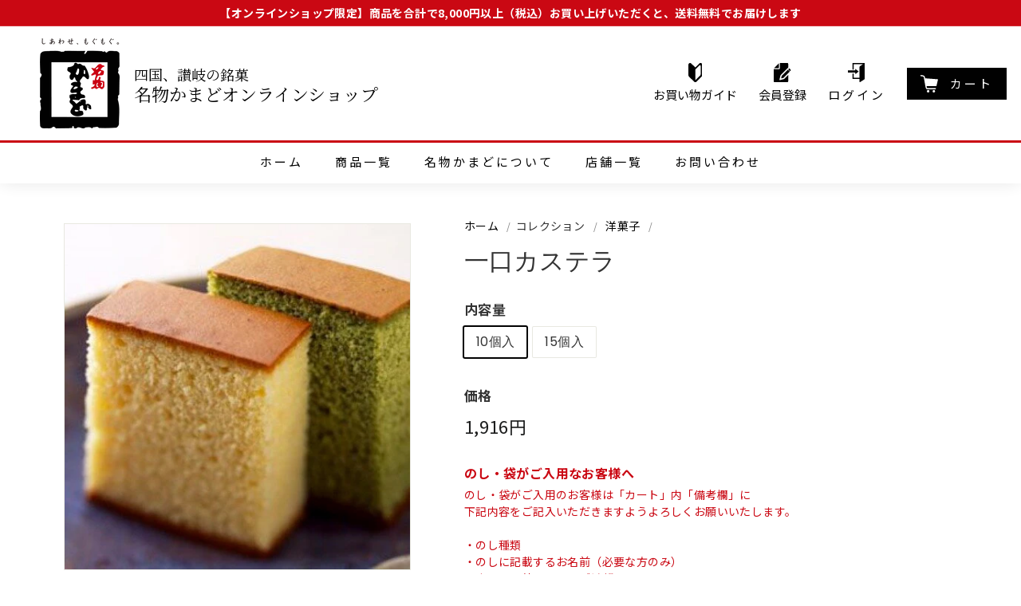

--- FILE ---
content_type: text/html; charset=utf-8
request_url: https://kamado.jp/collections/%E6%B4%8B%E8%8F%93%E5%AD%90/products/%E4%B8%80%E5%8F%A3%E3%82%AB%E3%82%B9%E3%83%86%E3%83%A9
body_size: 23170
content:
<!doctype html>
<html class="no-js" lang="ja" dir="ltr">
<head>

  <!-- Google Tag Manager -->
  <script>(function(w,d,s,l,i){w[l]=w[l]||[];w[l].push({'gtm.start':
  new Date().getTime(),event:'gtm.js'});var f=d.getElementsByTagName(s)[0],
  j=d.createElement(s),dl=l!='dataLayer'?'&l='+l:'';j.async=true;j.src=
  'https://www.googletagmanager.com/gtm.js?id='+i+dl;f.parentNode.insertBefore(j,f);
  })(window,document,'script','dataLayer','GTM-T536MZK');</script>
  <!-- End Google Tag Manager -->
  
  <meta charset="utf-8">
  <meta http-equiv="X-UA-Compatible" content="IE=edge,chrome=1">
  <meta name="viewport" content="width=device-width,initial-scale=1">
  <meta name="theme-color" content="#313652">
  <link rel="canonical" href="https://kamado.jp/products/%e4%b8%80%e5%8f%a3%e3%82%ab%e3%82%b9%e3%83%86%e3%83%a9">
  <link rel="preload" as="style" href="//kamado.jp/cdn/shop/t/2/assets/theme.css?v=9017197907233801351762739262">
  <link rel="preload" as="script" href="//kamado.jp/cdn/shop/t/2/assets/theme.min.js?v=9138853828305567951677629171">
  <link rel="preconnect" href="https://cdn.shopify.com">
  <link rel="preconnect" href="https://fonts.shopifycdn.com">
  <link rel="dns-prefetch" href="https://productreviews.shopifycdn.com">
  <link rel="dns-prefetch" href="https://ajax.googleapis.com">
  <link rel="dns-prefetch" href="https://maps.googleapis.com">
  <link rel="dns-prefetch" href="https://maps.gstatic.com"><link rel="shortcut icon" href="//kamado.jp/cdn/shop/files/kamado-fbc3-48_32x32.png?v=1761206607" type="image/png" /><title>一口カステラ
&ndash; 名物かまどオンラインショップ
</title>
<meta name="description" content="伝統の製法 新鮮な卵、天然蜂蜜、吟味された材料を用い、昔ながらの製法で丹念にしっとり焼き上げました。長崎カステラと抹茶カステラの２種類をご用意いたしました。 原材料 【プレーン】卵（国産）、砂糖、小麦粉、もち水飴、蜂蜜、みりん、麦芽糖、寒天【抹茶】卵（国産）、砂糖、小麦粉、もち水飴、蜂蜜、みりん、粉茶、緑藻、抹茶、麦芽糖、寒天 アレルギー 小麦・卵 カロリー 1個（40ｇ）あたり　123Kcal 賞味期限 製造日より、冬期21日、夏期15日 保存方法 直射日光・高温多湿を避け、冷暗所で保管してください。 取扱店 全店舗"><meta property="og:site_name" content="名物かまどオンラインショップ">
  <meta property="og:url" content="https://kamado.jp/products/%e4%b8%80%e5%8f%a3%e3%82%ab%e3%82%b9%e3%83%86%e3%83%a9">
  <meta property="og:title" content="一口カステラ">
  <meta property="og:type" content="product">
  <meta property="og:description" content="伝統の製法 新鮮な卵、天然蜂蜜、吟味された材料を用い、昔ながらの製法で丹念にしっとり焼き上げました。長崎カステラと抹茶カステラの２種類をご用意いたしました。 原材料 【プレーン】卵（国産）、砂糖、小麦粉、もち水飴、蜂蜜、みりん、麦芽糖、寒天【抹茶】卵（国産）、砂糖、小麦粉、もち水飴、蜂蜜、みりん、粉茶、緑藻、抹茶、麦芽糖、寒天 アレルギー 小麦・卵 カロリー 1個（40ｇ）あたり　123Kcal 賞味期限 製造日より、冬期21日、夏期15日 保存方法 直射日光・高温多湿を避け、冷暗所で保管してください。 取扱店 全店舗"><meta property="og:image" content="http://kamado.jp/cdn/shop/products/3-1-6.jpg?v=1637741983">
    <meta property="og:image:secure_url" content="https://kamado.jp/cdn/shop/products/3-1-6.jpg?v=1637741983">
    <meta property="og:image:width" content="464">
    <meta property="og:image:height" content="464"><meta name="twitter:site" content="@">
  <meta name="twitter:card" content="summary_large_image">
  <meta name="twitter:title" content="一口カステラ">
  <meta name="twitter:description" content="伝統の製法 新鮮な卵、天然蜂蜜、吟味された材料を用い、昔ながらの製法で丹念にしっとり焼き上げました。長崎カステラと抹茶カステラの２種類をご用意いたしました。 原材料 【プレーン】卵（国産）、砂糖、小麦粉、もち水飴、蜂蜜、みりん、麦芽糖、寒天【抹茶】卵（国産）、砂糖、小麦粉、もち水飴、蜂蜜、みりん、粉茶、緑藻、抹茶、麦芽糖、寒天 アレルギー 小麦・卵 カロリー 1個（40ｇ）あたり　123Kcal 賞味期限 製造日より、冬期21日、夏期15日 保存方法 直射日光・高温多湿を避け、冷暗所で保管してください。 取扱店 全店舗">
<style data-shopify>@font-face {
  font-family: "Libre Baskerville";
  font-weight: 400;
  font-style: normal;
  font-display: swap;
  src: url("//kamado.jp/cdn/fonts/libre_baskerville/librebaskerville_n4.2ec9ee517e3ce28d5f1e6c6e75efd8a97e59c189.woff2") format("woff2"),
       url("//kamado.jp/cdn/fonts/libre_baskerville/librebaskerville_n4.323789551b85098885c8eccedfb1bd8f25f56007.woff") format("woff");
}

  @font-face {
  font-family: Poppins;
  font-weight: 400;
  font-style: normal;
  font-display: swap;
  src: url("//kamado.jp/cdn/fonts/poppins/poppins_n4.0ba78fa5af9b0e1a374041b3ceaadf0a43b41362.woff2") format("woff2"),
       url("//kamado.jp/cdn/fonts/poppins/poppins_n4.214741a72ff2596839fc9760ee7a770386cf16ca.woff") format("woff");
}


  @font-face {
  font-family: Poppins;
  font-weight: 600;
  font-style: normal;
  font-display: swap;
  src: url("//kamado.jp/cdn/fonts/poppins/poppins_n6.aa29d4918bc243723d56b59572e18228ed0786f6.woff2") format("woff2"),
       url("//kamado.jp/cdn/fonts/poppins/poppins_n6.5f815d845fe073750885d5b7e619ee00e8111208.woff") format("woff");
}

  @font-face {
  font-family: Poppins;
  font-weight: 400;
  font-style: italic;
  font-display: swap;
  src: url("//kamado.jp/cdn/fonts/poppins/poppins_i4.846ad1e22474f856bd6b81ba4585a60799a9f5d2.woff2") format("woff2"),
       url("//kamado.jp/cdn/fonts/poppins/poppins_i4.56b43284e8b52fc64c1fd271f289a39e8477e9ec.woff") format("woff");
}

  @font-face {
  font-family: Poppins;
  font-weight: 600;
  font-style: italic;
  font-display: swap;
  src: url("//kamado.jp/cdn/fonts/poppins/poppins_i6.bb8044d6203f492888d626dafda3c2999253e8e9.woff2") format("woff2"),
       url("//kamado.jp/cdn/fonts/poppins/poppins_i6.e233dec1a61b1e7dead9f920159eda42280a02c3.woff") format("woff");
}

</style><link href="//kamado.jp/cdn/shop/t/2/assets/theme.css?v=9017197907233801351762739262" rel="stylesheet" type="text/css" media="all" />
<style data-shopify>:root {
    --typeHeaderPrimary: "Libre Baskerville";
    --typeHeaderFallback: serif;
    --typeHeaderSize: 36px;
    --typeHeaderWeight: 400;
    --typeHeaderLineHeight: 1.2;
    --typeHeaderSpacing: 0.0em;

    --typeBasePrimary:Poppins;
    --typeBaseFallback:sans-serif;
    --typeBaseSize: 16px;
    --typeBaseWeight: 400;
    --typeBaseSpacing: 0.025em;
    --typeBaseLineHeight: 1.5;

    --colorSmallImageBg: #ffffff;
    --colorSmallImageBgDark: #f7f7f7;
    --colorLargeImageBg: #e7e7e7;
    --colorLargeImageBgLight: #ffffff;

    --iconWeight: 4px;
    --iconLinecaps: miter;

    
      --buttonRadius: 0px;
      --btnPadding: 11px 20px;
    

    
      --roundness: 0px;
    

    
      --gridThickness: 0px;
    

    --productTileMargin: 10%;
    --collectionTileMargin: 0%;

    --swatchSize: 40px;
  }

  @media screen and (max-width: 768px) {
    :root {
      --typeBaseSize: 14px;

      
        --roundness: 0px;
        --btnPadding: 9px 17px;
      
    }
  }</style><script>
    document.documentElement.className = document.documentElement.className.replace('no-js', 'js');

    window.theme = window.theme || {};
    theme.routes = {
      home: "/",
      collections: "/collections",
      cart: "/cart.js",
      cartPage: "/cart",
      cartAdd: "/cart/add.js",
      cartChange: "/cart/change.js",
      search: "/search"
    };
    theme.strings = {
      soldOut: "在庫切れ",
      unavailable: "利用できません",
      inStockLabel: "在庫あり、発送準備完了",
      stockLabel: "在庫が少ない [count]個の商品",
      willNotShipUntil: "出荷予定日時：[date]",
      willBeInStockAfter: "再入荷日：[date]",
      waitingForStock: "途中の在庫",
      savePrice: "[saved_amount]引き",
      cartEmpty: "カートは空です。",
      cartTermsConfirmation: "商品を購入するには利用規約に同意する必要があります。",
      searchCollections: "コレクション",
      searchPages: "ページ：",
      searchArticles: "ブログ記事："
    };
    theme.settings = {
      dynamicVariantsEnable: true,
      cartType: "page",
      isCustomerTemplate: false,
      moneyFormat: "{{amount_no_decimals}}円",
      saveType: "dollar",
      productImageSize: "square",
      productImageCover: true,
      predictiveSearch: true,
      predictiveSearchType: "product,article",
      superScriptSetting: true,
      superScriptPrice: false,
      quickView: true,
      quickAdd: true,
      themeName: 'Expanse',
      themeVersion: "2.1.0"
    };
  </script>

  <script>window.performance && window.performance.mark && window.performance.mark('shopify.content_for_header.start');</script><meta name="google-site-verification" content="yItz-RfvqvOw0udGe4JNG6_uvGSkeaMTioe9bL0Jgec">
<meta id="shopify-digital-wallet" name="shopify-digital-wallet" content="/55043522807/digital_wallets/dialog">
<meta name="shopify-checkout-api-token" content="5596f42569577a4201167fea471549b8">
<link rel="alternate" type="application/json+oembed" href="https://kamado.jp/products/%e4%b8%80%e5%8f%a3%e3%82%ab%e3%82%b9%e3%83%86%e3%83%a9.oembed">
<script async="async" src="/checkouts/internal/preloads.js?locale=ja-JP"></script>
<link rel="preconnect" href="https://shop.app" crossorigin="anonymous">
<script async="async" src="https://shop.app/checkouts/internal/preloads.js?locale=ja-JP&shop_id=55043522807" crossorigin="anonymous"></script>
<script id="apple-pay-shop-capabilities" type="application/json">{"shopId":55043522807,"countryCode":"JP","currencyCode":"JPY","merchantCapabilities":["supports3DS"],"merchantId":"gid:\/\/shopify\/Shop\/55043522807","merchantName":"名物かまどオンラインショップ","requiredBillingContactFields":["postalAddress","email","phone"],"requiredShippingContactFields":["postalAddress","email","phone"],"shippingType":"shipping","supportedNetworks":["visa","masterCard","amex","jcb","discover"],"total":{"type":"pending","label":"名物かまどオンラインショップ","amount":"1.00"},"shopifyPaymentsEnabled":true,"supportsSubscriptions":true}</script>
<script id="shopify-features" type="application/json">{"accessToken":"5596f42569577a4201167fea471549b8","betas":["rich-media-storefront-analytics"],"domain":"kamado.jp","predictiveSearch":false,"shopId":55043522807,"locale":"ja"}</script>
<script>var Shopify = Shopify || {};
Shopify.shop = "kamado-onlineshop.myshopify.com";
Shopify.locale = "ja";
Shopify.currency = {"active":"JPY","rate":"1.0"};
Shopify.country = "JP";
Shopify.theme = {"name":"kamado_Expanse","id":128234750199,"schema_name":"Expanse","schema_version":"2.1.0","theme_store_id":887,"role":"main"};
Shopify.theme.handle = "null";
Shopify.theme.style = {"id":null,"handle":null};
Shopify.cdnHost = "kamado.jp/cdn";
Shopify.routes = Shopify.routes || {};
Shopify.routes.root = "/";</script>
<script type="module">!function(o){(o.Shopify=o.Shopify||{}).modules=!0}(window);</script>
<script>!function(o){function n(){var o=[];function n(){o.push(Array.prototype.slice.apply(arguments))}return n.q=o,n}var t=o.Shopify=o.Shopify||{};t.loadFeatures=n(),t.autoloadFeatures=n()}(window);</script>
<script>
  window.ShopifyPay = window.ShopifyPay || {};
  window.ShopifyPay.apiHost = "shop.app\/pay";
  window.ShopifyPay.redirectState = null;
</script>
<script id="shop-js-analytics" type="application/json">{"pageType":"product"}</script>
<script defer="defer" async type="module" src="//kamado.jp/cdn/shopifycloud/shop-js/modules/v2/client.init-shop-cart-sync_0MstufBG.ja.esm.js"></script>
<script defer="defer" async type="module" src="//kamado.jp/cdn/shopifycloud/shop-js/modules/v2/chunk.common_jll-23Z1.esm.js"></script>
<script defer="defer" async type="module" src="//kamado.jp/cdn/shopifycloud/shop-js/modules/v2/chunk.modal_HXih6-AF.esm.js"></script>
<script type="module">
  await import("//kamado.jp/cdn/shopifycloud/shop-js/modules/v2/client.init-shop-cart-sync_0MstufBG.ja.esm.js");
await import("//kamado.jp/cdn/shopifycloud/shop-js/modules/v2/chunk.common_jll-23Z1.esm.js");
await import("//kamado.jp/cdn/shopifycloud/shop-js/modules/v2/chunk.modal_HXih6-AF.esm.js");

  window.Shopify.SignInWithShop?.initShopCartSync?.({"fedCMEnabled":true,"windoidEnabled":true});

</script>
<script>
  window.Shopify = window.Shopify || {};
  if (!window.Shopify.featureAssets) window.Shopify.featureAssets = {};
  window.Shopify.featureAssets['shop-js'] = {"shop-cart-sync":["modules/v2/client.shop-cart-sync_DN7iwvRY.ja.esm.js","modules/v2/chunk.common_jll-23Z1.esm.js","modules/v2/chunk.modal_HXih6-AF.esm.js"],"init-fed-cm":["modules/v2/client.init-fed-cm_DmZOWWut.ja.esm.js","modules/v2/chunk.common_jll-23Z1.esm.js","modules/v2/chunk.modal_HXih6-AF.esm.js"],"shop-cash-offers":["modules/v2/client.shop-cash-offers_HFfvn_Gz.ja.esm.js","modules/v2/chunk.common_jll-23Z1.esm.js","modules/v2/chunk.modal_HXih6-AF.esm.js"],"shop-login-button":["modules/v2/client.shop-login-button_BVN3pvk0.ja.esm.js","modules/v2/chunk.common_jll-23Z1.esm.js","modules/v2/chunk.modal_HXih6-AF.esm.js"],"pay-button":["modules/v2/client.pay-button_CyS_4GVi.ja.esm.js","modules/v2/chunk.common_jll-23Z1.esm.js","modules/v2/chunk.modal_HXih6-AF.esm.js"],"shop-button":["modules/v2/client.shop-button_zh22db91.ja.esm.js","modules/v2/chunk.common_jll-23Z1.esm.js","modules/v2/chunk.modal_HXih6-AF.esm.js"],"avatar":["modules/v2/client.avatar_BTnouDA3.ja.esm.js"],"init-windoid":["modules/v2/client.init-windoid_BlVJIuJ5.ja.esm.js","modules/v2/chunk.common_jll-23Z1.esm.js","modules/v2/chunk.modal_HXih6-AF.esm.js"],"init-shop-for-new-customer-accounts":["modules/v2/client.init-shop-for-new-customer-accounts_BqzwtUK7.ja.esm.js","modules/v2/client.shop-login-button_BVN3pvk0.ja.esm.js","modules/v2/chunk.common_jll-23Z1.esm.js","modules/v2/chunk.modal_HXih6-AF.esm.js"],"init-shop-email-lookup-coordinator":["modules/v2/client.init-shop-email-lookup-coordinator_DKDv3hKi.ja.esm.js","modules/v2/chunk.common_jll-23Z1.esm.js","modules/v2/chunk.modal_HXih6-AF.esm.js"],"init-shop-cart-sync":["modules/v2/client.init-shop-cart-sync_0MstufBG.ja.esm.js","modules/v2/chunk.common_jll-23Z1.esm.js","modules/v2/chunk.modal_HXih6-AF.esm.js"],"shop-toast-manager":["modules/v2/client.shop-toast-manager_BkVvTGW3.ja.esm.js","modules/v2/chunk.common_jll-23Z1.esm.js","modules/v2/chunk.modal_HXih6-AF.esm.js"],"init-customer-accounts":["modules/v2/client.init-customer-accounts_CZbUHFPX.ja.esm.js","modules/v2/client.shop-login-button_BVN3pvk0.ja.esm.js","modules/v2/chunk.common_jll-23Z1.esm.js","modules/v2/chunk.modal_HXih6-AF.esm.js"],"init-customer-accounts-sign-up":["modules/v2/client.init-customer-accounts-sign-up_C0QA8nCd.ja.esm.js","modules/v2/client.shop-login-button_BVN3pvk0.ja.esm.js","modules/v2/chunk.common_jll-23Z1.esm.js","modules/v2/chunk.modal_HXih6-AF.esm.js"],"shop-follow-button":["modules/v2/client.shop-follow-button_CSkbpFfm.ja.esm.js","modules/v2/chunk.common_jll-23Z1.esm.js","modules/v2/chunk.modal_HXih6-AF.esm.js"],"checkout-modal":["modules/v2/client.checkout-modal_rYdHFJTE.ja.esm.js","modules/v2/chunk.common_jll-23Z1.esm.js","modules/v2/chunk.modal_HXih6-AF.esm.js"],"shop-login":["modules/v2/client.shop-login_DeXIozZF.ja.esm.js","modules/v2/chunk.common_jll-23Z1.esm.js","modules/v2/chunk.modal_HXih6-AF.esm.js"],"lead-capture":["modules/v2/client.lead-capture_DGEoeVgo.ja.esm.js","modules/v2/chunk.common_jll-23Z1.esm.js","modules/v2/chunk.modal_HXih6-AF.esm.js"],"payment-terms":["modules/v2/client.payment-terms_BXPcfuME.ja.esm.js","modules/v2/chunk.common_jll-23Z1.esm.js","modules/v2/chunk.modal_HXih6-AF.esm.js"]};
</script>
<script>(function() {
  var isLoaded = false;
  function asyncLoad() {
    if (isLoaded) return;
    isLoaded = true;
    var urls = ["https:\/\/delivery-date-and-time-picker.amp.tokyo\/script_tags\/cart_attributes.js?shop=kamado-onlineshop.myshopify.com","https:\/\/cdn.shopify.com\/s\/files\/1\/0550\/4352\/2807\/t\/2\/assets\/globo.formbuilder.init.js?v=1643245844\u0026shop=kamado-onlineshop.myshopify.com","https:\/\/cdn-bundler.nice-team.net\/app\/js\/bundler.js?shop=kamado-onlineshop.myshopify.com"];
    for (var i = 0; i < urls.length; i++) {
      var s = document.createElement('script');
      s.type = 'text/javascript';
      s.async = true;
      s.src = urls[i];
      var x = document.getElementsByTagName('script')[0];
      x.parentNode.insertBefore(s, x);
    }
  };
  if(window.attachEvent) {
    window.attachEvent('onload', asyncLoad);
  } else {
    window.addEventListener('load', asyncLoad, false);
  }
})();</script>
<script id="__st">var __st={"a":55043522807,"offset":32400,"reqid":"bf7c9ff8-055c-4138-ba70-72ba5a7c1395-1769140805","pageurl":"kamado.jp\/collections\/%E6%B4%8B%E8%8F%93%E5%AD%90\/products\/%E4%B8%80%E5%8F%A3%E3%82%AB%E3%82%B9%E3%83%86%E3%83%A9","u":"70d323151425","p":"product","rtyp":"product","rid":7454790353143};</script>
<script>window.ShopifyPaypalV4VisibilityTracking = true;</script>
<script id="captcha-bootstrap">!function(){'use strict';const t='contact',e='account',n='new_comment',o=[[t,t],['blogs',n],['comments',n],[t,'customer']],c=[[e,'customer_login'],[e,'guest_login'],[e,'recover_customer_password'],[e,'create_customer']],r=t=>t.map((([t,e])=>`form[action*='/${t}']:not([data-nocaptcha='true']) input[name='form_type'][value='${e}']`)).join(','),a=t=>()=>t?[...document.querySelectorAll(t)].map((t=>t.form)):[];function s(){const t=[...o],e=r(t);return a(e)}const i='password',u='form_key',d=['recaptcha-v3-token','g-recaptcha-response','h-captcha-response',i],f=()=>{try{return window.sessionStorage}catch{return}},m='__shopify_v',_=t=>t.elements[u];function p(t,e,n=!1){try{const o=window.sessionStorage,c=JSON.parse(o.getItem(e)),{data:r}=function(t){const{data:e,action:n}=t;return t[m]||n?{data:e,action:n}:{data:t,action:n}}(c);for(const[e,n]of Object.entries(r))t.elements[e]&&(t.elements[e].value=n);n&&o.removeItem(e)}catch(o){console.error('form repopulation failed',{error:o})}}const l='form_type',E='cptcha';function T(t){t.dataset[E]=!0}const w=window,h=w.document,L='Shopify',v='ce_forms',y='captcha';let A=!1;((t,e)=>{const n=(g='f06e6c50-85a8-45c8-87d0-21a2b65856fe',I='https://cdn.shopify.com/shopifycloud/storefront-forms-hcaptcha/ce_storefront_forms_captcha_hcaptcha.v1.5.2.iife.js',D={infoText:'hCaptchaによる保護',privacyText:'プライバシー',termsText:'利用規約'},(t,e,n)=>{const o=w[L][v],c=o.bindForm;if(c)return c(t,g,e,D).then(n);var r;o.q.push([[t,g,e,D],n]),r=I,A||(h.body.append(Object.assign(h.createElement('script'),{id:'captcha-provider',async:!0,src:r})),A=!0)});var g,I,D;w[L]=w[L]||{},w[L][v]=w[L][v]||{},w[L][v].q=[],w[L][y]=w[L][y]||{},w[L][y].protect=function(t,e){n(t,void 0,e),T(t)},Object.freeze(w[L][y]),function(t,e,n,w,h,L){const[v,y,A,g]=function(t,e,n){const i=e?o:[],u=t?c:[],d=[...i,...u],f=r(d),m=r(i),_=r(d.filter((([t,e])=>n.includes(e))));return[a(f),a(m),a(_),s()]}(w,h,L),I=t=>{const e=t.target;return e instanceof HTMLFormElement?e:e&&e.form},D=t=>v().includes(t);t.addEventListener('submit',(t=>{const e=I(t);if(!e)return;const n=D(e)&&!e.dataset.hcaptchaBound&&!e.dataset.recaptchaBound,o=_(e),c=g().includes(e)&&(!o||!o.value);(n||c)&&t.preventDefault(),c&&!n&&(function(t){try{if(!f())return;!function(t){const e=f();if(!e)return;const n=_(t);if(!n)return;const o=n.value;o&&e.removeItem(o)}(t);const e=Array.from(Array(32),(()=>Math.random().toString(36)[2])).join('');!function(t,e){_(t)||t.append(Object.assign(document.createElement('input'),{type:'hidden',name:u})),t.elements[u].value=e}(t,e),function(t,e){const n=f();if(!n)return;const o=[...t.querySelectorAll(`input[type='${i}']`)].map((({name:t})=>t)),c=[...d,...o],r={};for(const[a,s]of new FormData(t).entries())c.includes(a)||(r[a]=s);n.setItem(e,JSON.stringify({[m]:1,action:t.action,data:r}))}(t,e)}catch(e){console.error('failed to persist form',e)}}(e),e.submit())}));const S=(t,e)=>{t&&!t.dataset[E]&&(n(t,e.some((e=>e===t))),T(t))};for(const o of['focusin','change'])t.addEventListener(o,(t=>{const e=I(t);D(e)&&S(e,y())}));const B=e.get('form_key'),M=e.get(l),P=B&&M;t.addEventListener('DOMContentLoaded',(()=>{const t=y();if(P)for(const e of t)e.elements[l].value===M&&p(e,B);[...new Set([...A(),...v().filter((t=>'true'===t.dataset.shopifyCaptcha))])].forEach((e=>S(e,t)))}))}(h,new URLSearchParams(w.location.search),n,t,e,['guest_login'])})(!0,!0)}();</script>
<script integrity="sha256-4kQ18oKyAcykRKYeNunJcIwy7WH5gtpwJnB7kiuLZ1E=" data-source-attribution="shopify.loadfeatures" defer="defer" src="//kamado.jp/cdn/shopifycloud/storefront/assets/storefront/load_feature-a0a9edcb.js" crossorigin="anonymous"></script>
<script crossorigin="anonymous" defer="defer" src="//kamado.jp/cdn/shopifycloud/storefront/assets/shopify_pay/storefront-65b4c6d7.js?v=20250812"></script>
<script data-source-attribution="shopify.dynamic_checkout.dynamic.init">var Shopify=Shopify||{};Shopify.PaymentButton=Shopify.PaymentButton||{isStorefrontPortableWallets:!0,init:function(){window.Shopify.PaymentButton.init=function(){};var t=document.createElement("script");t.src="https://kamado.jp/cdn/shopifycloud/portable-wallets/latest/portable-wallets.ja.js",t.type="module",document.head.appendChild(t)}};
</script>
<script data-source-attribution="shopify.dynamic_checkout.buyer_consent">
  function portableWalletsHideBuyerConsent(e){var t=document.getElementById("shopify-buyer-consent"),n=document.getElementById("shopify-subscription-policy-button");t&&n&&(t.classList.add("hidden"),t.setAttribute("aria-hidden","true"),n.removeEventListener("click",e))}function portableWalletsShowBuyerConsent(e){var t=document.getElementById("shopify-buyer-consent"),n=document.getElementById("shopify-subscription-policy-button");t&&n&&(t.classList.remove("hidden"),t.removeAttribute("aria-hidden"),n.addEventListener("click",e))}window.Shopify?.PaymentButton&&(window.Shopify.PaymentButton.hideBuyerConsent=portableWalletsHideBuyerConsent,window.Shopify.PaymentButton.showBuyerConsent=portableWalletsShowBuyerConsent);
</script>
<script data-source-attribution="shopify.dynamic_checkout.cart.bootstrap">document.addEventListener("DOMContentLoaded",(function(){function t(){return document.querySelector("shopify-accelerated-checkout-cart, shopify-accelerated-checkout")}if(t())Shopify.PaymentButton.init();else{new MutationObserver((function(e,n){t()&&(Shopify.PaymentButton.init(),n.disconnect())})).observe(document.body,{childList:!0,subtree:!0})}}));
</script>
<link id="shopify-accelerated-checkout-styles" rel="stylesheet" media="screen" href="https://kamado.jp/cdn/shopifycloud/portable-wallets/latest/accelerated-checkout-backwards-compat.css" crossorigin="anonymous">
<style id="shopify-accelerated-checkout-cart">
        #shopify-buyer-consent {
  margin-top: 1em;
  display: inline-block;
  width: 100%;
}

#shopify-buyer-consent.hidden {
  display: none;
}

#shopify-subscription-policy-button {
  background: none;
  border: none;
  padding: 0;
  text-decoration: underline;
  font-size: inherit;
  cursor: pointer;
}

#shopify-subscription-policy-button::before {
  box-shadow: none;
}

      </style>

<script>window.performance && window.performance.mark && window.performance.mark('shopify.content_for_header.end');</script>

  <script src="//kamado.jp/cdn/shop/t/2/assets/vendor-scripts-v1.js" defer="defer"></script>
  <script src="//kamado.jp/cdn/shop/t/2/assets/theme.min.js?v=9138853828305567951677629171" defer="defer"></script><link rel="stylesheet" href="//kamado.jp/cdn/shop/t/2/assets/swiper-bundle.min.css?v=167852470707677401941750215375">
  <link rel="stylesheet" href="//kamado.jp/cdn/shop/t/2/assets/calendar-main.min.css?v=46979809433384433561677629164" class="">
  <link rel="stylesheet" href="//kamado.jp/cdn/shop/t/2/assets/custom.css?v=85367895294047879841677629165">
  
  <script src="https://yubinbango.github.io/yubinbango/yubinbango.js" charset="UTF-8"></script>
  <script type="text/javascript" src="//kamado.jp/cdn/shop/t/2/assets/swiper-bundle.min.js?v=128225346319268959411750215375"></script>
  <script type="text/javascript" src="//kamado.jp/cdn/shop/t/2/assets/calendar-main.min.js?v=71677970436139422711677629165"></script>
  <script type="text/javascript" src="//kamado.jp/cdn/shop/t/2/assets/jquery-3.4.1.min.js?v=81049236547974671631677629172"></script>
  <script type="text/javascript" src="//kamado.jp/cdn/shop/t/2/assets/custom.js?v=16352497353128721541677629166"></script><script>
	var Globo = Globo || {};
    var globoFormbuilderRecaptchaInit = function(){};
    Globo.FormBuilder = Globo.FormBuilder || {};
    Globo.FormBuilder.url = "https://form.globosoftware.net";
    Globo.FormBuilder.shop = {
        settings : {
            reCaptcha : {
                siteKey : '',
                recaptchaType : 'v2',
                languageCode : 'ja'
            },
            hideWaterMark : false,
            encryptionFormId : true,
            copyright: `Powered by Globo <a href="https://apps.shopify.com/form-builder-contact-form" target="_blank">Form</a>`,
            scrollTop: true
        },
        pricing:{
            features:{
                fileUpload : 2,
                removeCopyright : false,
                bulkOrderForm: false,
                cartForm: false,
            }
        },
        configuration: {
            money_format:  "{{amount_no_decimals}}円"
        },
        encryption_form_id : true
    };
    Globo.FormBuilder.forms = [];

    
    Globo.FormBuilder.page = {
        title : document.title.replaceAll('"', "'"),
        href : window.location.href,
        type: "product"
    };
    
    Globo.FormBuilder.product= {
        title : `一口カステラ`,
        type : `焼き菓子`,
        vendor : `名物かまど`
    }
    
    Globo.FormBuilder.assetFormUrls = [];
            Globo.FormBuilder.assetFormUrls[69145] = "//kamado.jp/cdn/shop/t/2/assets/globo.formbuilder.data.69145.js?v=155887873890797279991677629166";
            
</script>

<link rel="preload" href="//kamado.jp/cdn/shop/t/2/assets/globo.formbuilder.css?v=166746299458825452111677629165" as="style" onload="this.onload=null;this.rel='stylesheet'">
<noscript><link rel="stylesheet" href="//kamado.jp/cdn/shop/t/2/assets/globo.formbuilder.css?v=166746299458825452111677629165"></noscript>
<link rel="stylesheet" href="//kamado.jp/cdn/shop/t/2/assets/globo.formbuilder.css?v=166746299458825452111677629165">


<script>
    Globo.FormBuilder.__webpack_public_path__ = "//kamado.jp/cdn/shop/t/2/assets/"
</script>
<script src="//kamado.jp/cdn/shop/t/2/assets/globo.formbuilder.index.js?v=13747991928461369331677629168" defer></script>

<link href="https://monorail-edge.shopifysvc.com" rel="dns-prefetch">
<script>(function(){if ("sendBeacon" in navigator && "performance" in window) {try {var session_token_from_headers = performance.getEntriesByType('navigation')[0].serverTiming.find(x => x.name == '_s').description;} catch {var session_token_from_headers = undefined;}var session_cookie_matches = document.cookie.match(/_shopify_s=([^;]*)/);var session_token_from_cookie = session_cookie_matches && session_cookie_matches.length === 2 ? session_cookie_matches[1] : "";var session_token = session_token_from_headers || session_token_from_cookie || "";function handle_abandonment_event(e) {var entries = performance.getEntries().filter(function(entry) {return /monorail-edge.shopifysvc.com/.test(entry.name);});if (!window.abandonment_tracked && entries.length === 0) {window.abandonment_tracked = true;var currentMs = Date.now();var navigation_start = performance.timing.navigationStart;var payload = {shop_id: 55043522807,url: window.location.href,navigation_start,duration: currentMs - navigation_start,session_token,page_type: "product"};window.navigator.sendBeacon("https://monorail-edge.shopifysvc.com/v1/produce", JSON.stringify({schema_id: "online_store_buyer_site_abandonment/1.1",payload: payload,metadata: {event_created_at_ms: currentMs,event_sent_at_ms: currentMs}}));}}window.addEventListener('pagehide', handle_abandonment_event);}}());</script>
<script id="web-pixels-manager-setup">(function e(e,d,r,n,o){if(void 0===o&&(o={}),!Boolean(null===(a=null===(i=window.Shopify)||void 0===i?void 0:i.analytics)||void 0===a?void 0:a.replayQueue)){var i,a;window.Shopify=window.Shopify||{};var t=window.Shopify;t.analytics=t.analytics||{};var s=t.analytics;s.replayQueue=[],s.publish=function(e,d,r){return s.replayQueue.push([e,d,r]),!0};try{self.performance.mark("wpm:start")}catch(e){}var l=function(){var e={modern:/Edge?\/(1{2}[4-9]|1[2-9]\d|[2-9]\d{2}|\d{4,})\.\d+(\.\d+|)|Firefox\/(1{2}[4-9]|1[2-9]\d|[2-9]\d{2}|\d{4,})\.\d+(\.\d+|)|Chrom(ium|e)\/(9{2}|\d{3,})\.\d+(\.\d+|)|(Maci|X1{2}).+ Version\/(15\.\d+|(1[6-9]|[2-9]\d|\d{3,})\.\d+)([,.]\d+|)( \(\w+\)|)( Mobile\/\w+|) Safari\/|Chrome.+OPR\/(9{2}|\d{3,})\.\d+\.\d+|(CPU[ +]OS|iPhone[ +]OS|CPU[ +]iPhone|CPU IPhone OS|CPU iPad OS)[ +]+(15[._]\d+|(1[6-9]|[2-9]\d|\d{3,})[._]\d+)([._]\d+|)|Android:?[ /-](13[3-9]|1[4-9]\d|[2-9]\d{2}|\d{4,})(\.\d+|)(\.\d+|)|Android.+Firefox\/(13[5-9]|1[4-9]\d|[2-9]\d{2}|\d{4,})\.\d+(\.\d+|)|Android.+Chrom(ium|e)\/(13[3-9]|1[4-9]\d|[2-9]\d{2}|\d{4,})\.\d+(\.\d+|)|SamsungBrowser\/([2-9]\d|\d{3,})\.\d+/,legacy:/Edge?\/(1[6-9]|[2-9]\d|\d{3,})\.\d+(\.\d+|)|Firefox\/(5[4-9]|[6-9]\d|\d{3,})\.\d+(\.\d+|)|Chrom(ium|e)\/(5[1-9]|[6-9]\d|\d{3,})\.\d+(\.\d+|)([\d.]+$|.*Safari\/(?![\d.]+ Edge\/[\d.]+$))|(Maci|X1{2}).+ Version\/(10\.\d+|(1[1-9]|[2-9]\d|\d{3,})\.\d+)([,.]\d+|)( \(\w+\)|)( Mobile\/\w+|) Safari\/|Chrome.+OPR\/(3[89]|[4-9]\d|\d{3,})\.\d+\.\d+|(CPU[ +]OS|iPhone[ +]OS|CPU[ +]iPhone|CPU IPhone OS|CPU iPad OS)[ +]+(10[._]\d+|(1[1-9]|[2-9]\d|\d{3,})[._]\d+)([._]\d+|)|Android:?[ /-](13[3-9]|1[4-9]\d|[2-9]\d{2}|\d{4,})(\.\d+|)(\.\d+|)|Mobile Safari.+OPR\/([89]\d|\d{3,})\.\d+\.\d+|Android.+Firefox\/(13[5-9]|1[4-9]\d|[2-9]\d{2}|\d{4,})\.\d+(\.\d+|)|Android.+Chrom(ium|e)\/(13[3-9]|1[4-9]\d|[2-9]\d{2}|\d{4,})\.\d+(\.\d+|)|Android.+(UC? ?Browser|UCWEB|U3)[ /]?(15\.([5-9]|\d{2,})|(1[6-9]|[2-9]\d|\d{3,})\.\d+)\.\d+|SamsungBrowser\/(5\.\d+|([6-9]|\d{2,})\.\d+)|Android.+MQ{2}Browser\/(14(\.(9|\d{2,})|)|(1[5-9]|[2-9]\d|\d{3,})(\.\d+|))(\.\d+|)|K[Aa][Ii]OS\/(3\.\d+|([4-9]|\d{2,})\.\d+)(\.\d+|)/},d=e.modern,r=e.legacy,n=navigator.userAgent;return n.match(d)?"modern":n.match(r)?"legacy":"unknown"}(),u="modern"===l?"modern":"legacy",c=(null!=n?n:{modern:"",legacy:""})[u],f=function(e){return[e.baseUrl,"/wpm","/b",e.hashVersion,"modern"===e.buildTarget?"m":"l",".js"].join("")}({baseUrl:d,hashVersion:r,buildTarget:u}),m=function(e){var d=e.version,r=e.bundleTarget,n=e.surface,o=e.pageUrl,i=e.monorailEndpoint;return{emit:function(e){var a=e.status,t=e.errorMsg,s=(new Date).getTime(),l=JSON.stringify({metadata:{event_sent_at_ms:s},events:[{schema_id:"web_pixels_manager_load/3.1",payload:{version:d,bundle_target:r,page_url:o,status:a,surface:n,error_msg:t},metadata:{event_created_at_ms:s}}]});if(!i)return console&&console.warn&&console.warn("[Web Pixels Manager] No Monorail endpoint provided, skipping logging."),!1;try{return self.navigator.sendBeacon.bind(self.navigator)(i,l)}catch(e){}var u=new XMLHttpRequest;try{return u.open("POST",i,!0),u.setRequestHeader("Content-Type","text/plain"),u.send(l),!0}catch(e){return console&&console.warn&&console.warn("[Web Pixels Manager] Got an unhandled error while logging to Monorail."),!1}}}}({version:r,bundleTarget:l,surface:e.surface,pageUrl:self.location.href,monorailEndpoint:e.monorailEndpoint});try{o.browserTarget=l,function(e){var d=e.src,r=e.async,n=void 0===r||r,o=e.onload,i=e.onerror,a=e.sri,t=e.scriptDataAttributes,s=void 0===t?{}:t,l=document.createElement("script"),u=document.querySelector("head"),c=document.querySelector("body");if(l.async=n,l.src=d,a&&(l.integrity=a,l.crossOrigin="anonymous"),s)for(var f in s)if(Object.prototype.hasOwnProperty.call(s,f))try{l.dataset[f]=s[f]}catch(e){}if(o&&l.addEventListener("load",o),i&&l.addEventListener("error",i),u)u.appendChild(l);else{if(!c)throw new Error("Did not find a head or body element to append the script");c.appendChild(l)}}({src:f,async:!0,onload:function(){if(!function(){var e,d;return Boolean(null===(d=null===(e=window.Shopify)||void 0===e?void 0:e.analytics)||void 0===d?void 0:d.initialized)}()){var d=window.webPixelsManager.init(e)||void 0;if(d){var r=window.Shopify.analytics;r.replayQueue.forEach((function(e){var r=e[0],n=e[1],o=e[2];d.publishCustomEvent(r,n,o)})),r.replayQueue=[],r.publish=d.publishCustomEvent,r.visitor=d.visitor,r.initialized=!0}}},onerror:function(){return m.emit({status:"failed",errorMsg:"".concat(f," has failed to load")})},sri:function(e){var d=/^sha384-[A-Za-z0-9+/=]+$/;return"string"==typeof e&&d.test(e)}(c)?c:"",scriptDataAttributes:o}),m.emit({status:"loading"})}catch(e){m.emit({status:"failed",errorMsg:(null==e?void 0:e.message)||"Unknown error"})}}})({shopId: 55043522807,storefrontBaseUrl: "https://kamado.jp",extensionsBaseUrl: "https://extensions.shopifycdn.com/cdn/shopifycloud/web-pixels-manager",monorailEndpoint: "https://monorail-edge.shopifysvc.com/unstable/produce_batch",surface: "storefront-renderer",enabledBetaFlags: ["2dca8a86"],webPixelsConfigList: [{"id":"463601911","configuration":"{\"config\":\"{\\\"pixel_id\\\":\\\"G-CM1J5LFSWB\\\",\\\"target_country\\\":\\\"JP\\\",\\\"gtag_events\\\":[{\\\"type\\\":\\\"search\\\",\\\"action_label\\\":\\\"G-CM1J5LFSWB\\\"},{\\\"type\\\":\\\"begin_checkout\\\",\\\"action_label\\\":\\\"G-CM1J5LFSWB\\\"},{\\\"type\\\":\\\"view_item\\\",\\\"action_label\\\":[\\\"G-CM1J5LFSWB\\\",\\\"MC-216RE9Y89Y\\\"]},{\\\"type\\\":\\\"purchase\\\",\\\"action_label\\\":[\\\"G-CM1J5LFSWB\\\",\\\"MC-216RE9Y89Y\\\"]},{\\\"type\\\":\\\"page_view\\\",\\\"action_label\\\":[\\\"G-CM1J5LFSWB\\\",\\\"MC-216RE9Y89Y\\\"]},{\\\"type\\\":\\\"add_payment_info\\\",\\\"action_label\\\":\\\"G-CM1J5LFSWB\\\"},{\\\"type\\\":\\\"add_to_cart\\\",\\\"action_label\\\":\\\"G-CM1J5LFSWB\\\"}],\\\"enable_monitoring_mode\\\":false}\"}","eventPayloadVersion":"v1","runtimeContext":"OPEN","scriptVersion":"b2a88bafab3e21179ed38636efcd8a93","type":"APP","apiClientId":1780363,"privacyPurposes":[],"dataSharingAdjustments":{"protectedCustomerApprovalScopes":["read_customer_address","read_customer_email","read_customer_name","read_customer_personal_data","read_customer_phone"]}},{"id":"185041143","configuration":"{\"pixel_id\":\"666270684459012\",\"pixel_type\":\"facebook_pixel\",\"metaapp_system_user_token\":\"-\"}","eventPayloadVersion":"v1","runtimeContext":"OPEN","scriptVersion":"ca16bc87fe92b6042fbaa3acc2fbdaa6","type":"APP","apiClientId":2329312,"privacyPurposes":["ANALYTICS","MARKETING","SALE_OF_DATA"],"dataSharingAdjustments":{"protectedCustomerApprovalScopes":["read_customer_address","read_customer_email","read_customer_name","read_customer_personal_data","read_customer_phone"]}},{"id":"shopify-app-pixel","configuration":"{}","eventPayloadVersion":"v1","runtimeContext":"STRICT","scriptVersion":"0450","apiClientId":"shopify-pixel","type":"APP","privacyPurposes":["ANALYTICS","MARKETING"]},{"id":"shopify-custom-pixel","eventPayloadVersion":"v1","runtimeContext":"LAX","scriptVersion":"0450","apiClientId":"shopify-pixel","type":"CUSTOM","privacyPurposes":["ANALYTICS","MARKETING"]}],isMerchantRequest: false,initData: {"shop":{"name":"名物かまどオンラインショップ","paymentSettings":{"currencyCode":"JPY"},"myshopifyDomain":"kamado-onlineshop.myshopify.com","countryCode":"JP","storefrontUrl":"https:\/\/kamado.jp"},"customer":null,"cart":null,"checkout":null,"productVariants":[{"price":{"amount":1916.0,"currencyCode":"JPY"},"product":{"title":"一口カステラ","vendor":"名物かまど","id":"7454790353143","untranslatedTitle":"一口カステラ","url":"\/products\/%E4%B8%80%E5%8F%A3%E3%82%AB%E3%82%B9%E3%83%86%E3%83%A9","type":"焼き菓子"},"id":"42091834245367","image":{"src":"\/\/kamado.jp\/cdn\/shop\/products\/3-1-6.jpg?v=1637741983"},"sku":"","title":"10個入","untranslatedTitle":"10個入"},{"price":{"amount":2766.0,"currencyCode":"JPY"},"product":{"title":"一口カステラ","vendor":"名物かまど","id":"7454790353143","untranslatedTitle":"一口カステラ","url":"\/products\/%E4%B8%80%E5%8F%A3%E3%82%AB%E3%82%B9%E3%83%86%E3%83%A9","type":"焼き菓子"},"id":"42091834278135","image":{"src":"\/\/kamado.jp\/cdn\/shop\/products\/3-1-6.jpg?v=1637741983"},"sku":"","title":"15個入","untranslatedTitle":"15個入"}],"purchasingCompany":null},},"https://kamado.jp/cdn","fcfee988w5aeb613cpc8e4bc33m6693e112",{"modern":"","legacy":""},{"shopId":"55043522807","storefrontBaseUrl":"https:\/\/kamado.jp","extensionBaseUrl":"https:\/\/extensions.shopifycdn.com\/cdn\/shopifycloud\/web-pixels-manager","surface":"storefront-renderer","enabledBetaFlags":"[\"2dca8a86\"]","isMerchantRequest":"false","hashVersion":"fcfee988w5aeb613cpc8e4bc33m6693e112","publish":"custom","events":"[[\"page_viewed\",{}],[\"product_viewed\",{\"productVariant\":{\"price\":{\"amount\":1916.0,\"currencyCode\":\"JPY\"},\"product\":{\"title\":\"一口カステラ\",\"vendor\":\"名物かまど\",\"id\":\"7454790353143\",\"untranslatedTitle\":\"一口カステラ\",\"url\":\"\/products\/%E4%B8%80%E5%8F%A3%E3%82%AB%E3%82%B9%E3%83%86%E3%83%A9\",\"type\":\"焼き菓子\"},\"id\":\"42091834245367\",\"image\":{\"src\":\"\/\/kamado.jp\/cdn\/shop\/products\/3-1-6.jpg?v=1637741983\"},\"sku\":\"\",\"title\":\"10個入\",\"untranslatedTitle\":\"10個入\"}}]]"});</script><script>
  window.ShopifyAnalytics = window.ShopifyAnalytics || {};
  window.ShopifyAnalytics.meta = window.ShopifyAnalytics.meta || {};
  window.ShopifyAnalytics.meta.currency = 'JPY';
  var meta = {"product":{"id":7454790353143,"gid":"gid:\/\/shopify\/Product\/7454790353143","vendor":"名物かまど","type":"焼き菓子","handle":"一口カステラ","variants":[{"id":42091834245367,"price":191600,"name":"一口カステラ - 10個入","public_title":"10個入","sku":""},{"id":42091834278135,"price":276600,"name":"一口カステラ - 15個入","public_title":"15個入","sku":""}],"remote":false},"page":{"pageType":"product","resourceType":"product","resourceId":7454790353143,"requestId":"bf7c9ff8-055c-4138-ba70-72ba5a7c1395-1769140805"}};
  for (var attr in meta) {
    window.ShopifyAnalytics.meta[attr] = meta[attr];
  }
</script>
<script class="analytics">
  (function () {
    var customDocumentWrite = function(content) {
      var jquery = null;

      if (window.jQuery) {
        jquery = window.jQuery;
      } else if (window.Checkout && window.Checkout.$) {
        jquery = window.Checkout.$;
      }

      if (jquery) {
        jquery('body').append(content);
      }
    };

    var hasLoggedConversion = function(token) {
      if (token) {
        return document.cookie.indexOf('loggedConversion=' + token) !== -1;
      }
      return false;
    }

    var setCookieIfConversion = function(token) {
      if (token) {
        var twoMonthsFromNow = new Date(Date.now());
        twoMonthsFromNow.setMonth(twoMonthsFromNow.getMonth() + 2);

        document.cookie = 'loggedConversion=' + token + '; expires=' + twoMonthsFromNow;
      }
    }

    var trekkie = window.ShopifyAnalytics.lib = window.trekkie = window.trekkie || [];
    if (trekkie.integrations) {
      return;
    }
    trekkie.methods = [
      'identify',
      'page',
      'ready',
      'track',
      'trackForm',
      'trackLink'
    ];
    trekkie.factory = function(method) {
      return function() {
        var args = Array.prototype.slice.call(arguments);
        args.unshift(method);
        trekkie.push(args);
        return trekkie;
      };
    };
    for (var i = 0; i < trekkie.methods.length; i++) {
      var key = trekkie.methods[i];
      trekkie[key] = trekkie.factory(key);
    }
    trekkie.load = function(config) {
      trekkie.config = config || {};
      trekkie.config.initialDocumentCookie = document.cookie;
      var first = document.getElementsByTagName('script')[0];
      var script = document.createElement('script');
      script.type = 'text/javascript';
      script.onerror = function(e) {
        var scriptFallback = document.createElement('script');
        scriptFallback.type = 'text/javascript';
        scriptFallback.onerror = function(error) {
                var Monorail = {
      produce: function produce(monorailDomain, schemaId, payload) {
        var currentMs = new Date().getTime();
        var event = {
          schema_id: schemaId,
          payload: payload,
          metadata: {
            event_created_at_ms: currentMs,
            event_sent_at_ms: currentMs
          }
        };
        return Monorail.sendRequest("https://" + monorailDomain + "/v1/produce", JSON.stringify(event));
      },
      sendRequest: function sendRequest(endpointUrl, payload) {
        // Try the sendBeacon API
        if (window && window.navigator && typeof window.navigator.sendBeacon === 'function' && typeof window.Blob === 'function' && !Monorail.isIos12()) {
          var blobData = new window.Blob([payload], {
            type: 'text/plain'
          });

          if (window.navigator.sendBeacon(endpointUrl, blobData)) {
            return true;
          } // sendBeacon was not successful

        } // XHR beacon

        var xhr = new XMLHttpRequest();

        try {
          xhr.open('POST', endpointUrl);
          xhr.setRequestHeader('Content-Type', 'text/plain');
          xhr.send(payload);
        } catch (e) {
          console.log(e);
        }

        return false;
      },
      isIos12: function isIos12() {
        return window.navigator.userAgent.lastIndexOf('iPhone; CPU iPhone OS 12_') !== -1 || window.navigator.userAgent.lastIndexOf('iPad; CPU OS 12_') !== -1;
      }
    };
    Monorail.produce('monorail-edge.shopifysvc.com',
      'trekkie_storefront_load_errors/1.1',
      {shop_id: 55043522807,
      theme_id: 128234750199,
      app_name: "storefront",
      context_url: window.location.href,
      source_url: "//kamado.jp/cdn/s/trekkie.storefront.8d95595f799fbf7e1d32231b9a28fd43b70c67d3.min.js"});

        };
        scriptFallback.async = true;
        scriptFallback.src = '//kamado.jp/cdn/s/trekkie.storefront.8d95595f799fbf7e1d32231b9a28fd43b70c67d3.min.js';
        first.parentNode.insertBefore(scriptFallback, first);
      };
      script.async = true;
      script.src = '//kamado.jp/cdn/s/trekkie.storefront.8d95595f799fbf7e1d32231b9a28fd43b70c67d3.min.js';
      first.parentNode.insertBefore(script, first);
    };
    trekkie.load(
      {"Trekkie":{"appName":"storefront","development":false,"defaultAttributes":{"shopId":55043522807,"isMerchantRequest":null,"themeId":128234750199,"themeCityHash":"1715474258714732822","contentLanguage":"ja","currency":"JPY","eventMetadataId":"8847337d-5e15-4271-9322-2f1a3c050009"},"isServerSideCookieWritingEnabled":true,"monorailRegion":"shop_domain","enabledBetaFlags":["65f19447"]},"Session Attribution":{},"S2S":{"facebookCapiEnabled":true,"source":"trekkie-storefront-renderer","apiClientId":580111}}
    );

    var loaded = false;
    trekkie.ready(function() {
      if (loaded) return;
      loaded = true;

      window.ShopifyAnalytics.lib = window.trekkie;

      var originalDocumentWrite = document.write;
      document.write = customDocumentWrite;
      try { window.ShopifyAnalytics.merchantGoogleAnalytics.call(this); } catch(error) {};
      document.write = originalDocumentWrite;

      window.ShopifyAnalytics.lib.page(null,{"pageType":"product","resourceType":"product","resourceId":7454790353143,"requestId":"bf7c9ff8-055c-4138-ba70-72ba5a7c1395-1769140805","shopifyEmitted":true});

      var match = window.location.pathname.match(/checkouts\/(.+)\/(thank_you|post_purchase)/)
      var token = match? match[1]: undefined;
      if (!hasLoggedConversion(token)) {
        setCookieIfConversion(token);
        window.ShopifyAnalytics.lib.track("Viewed Product",{"currency":"JPY","variantId":42091834245367,"productId":7454790353143,"productGid":"gid:\/\/shopify\/Product\/7454790353143","name":"一口カステラ - 10個入","price":"1916","sku":"","brand":"名物かまど","variant":"10個入","category":"焼き菓子","nonInteraction":true,"remote":false},undefined,undefined,{"shopifyEmitted":true});
      window.ShopifyAnalytics.lib.track("monorail:\/\/trekkie_storefront_viewed_product\/1.1",{"currency":"JPY","variantId":42091834245367,"productId":7454790353143,"productGid":"gid:\/\/shopify\/Product\/7454790353143","name":"一口カステラ - 10個入","price":"1916","sku":"","brand":"名物かまど","variant":"10個入","category":"焼き菓子","nonInteraction":true,"remote":false,"referer":"https:\/\/kamado.jp\/collections\/%E6%B4%8B%E8%8F%93%E5%AD%90\/products\/%E4%B8%80%E5%8F%A3%E3%82%AB%E3%82%B9%E3%83%86%E3%83%A9"});
      }
    });


        var eventsListenerScript = document.createElement('script');
        eventsListenerScript.async = true;
        eventsListenerScript.src = "//kamado.jp/cdn/shopifycloud/storefront/assets/shop_events_listener-3da45d37.js";
        document.getElementsByTagName('head')[0].appendChild(eventsListenerScript);

})();</script>
<script
  defer
  src="https://kamado.jp/cdn/shopifycloud/perf-kit/shopify-perf-kit-3.0.4.min.js"
  data-application="storefront-renderer"
  data-shop-id="55043522807"
  data-render-region="gcp-us-central1"
  data-page-type="product"
  data-theme-instance-id="128234750199"
  data-theme-name="Expanse"
  data-theme-version="2.1.0"
  data-monorail-region="shop_domain"
  data-resource-timing-sampling-rate="10"
  data-shs="true"
  data-shs-beacon="true"
  data-shs-export-with-fetch="true"
  data-shs-logs-sample-rate="1"
  data-shs-beacon-endpoint="https://kamado.jp/api/collect"
></script>
</head>

<body class="template-product" data-transitions="true" data-button_style="square" data-edges="" data-type_header_capitalize="false" data-swatch_style="round" data-grid-style="grey-square">

  <!-- Google Tag Manager (noscript) -->
  <noscript><iframe src="https://www.googletagmanager.com/ns.html?id=GTM-T536MZK"
  height="0" width="0" style="display:none;visibility:hidden"></iframe></noscript>
  <!-- End Google Tag Manager (noscript) -->
  
  
    <script type="text/javascript">window.setTimeout(function() { document.body.className += " loaded"; }, 25);</script>
  

  <a class="in-page-link visually-hidden skip-link" href="#MainContent">スキップする</a>

  <div id="PageContainer" class="page-container">
    <div class="transition-body"><div id="shopify-section-toolbar" class="shopify-section toolbar-section"><div data-section-id="toolbar" data-section-type="toolbar">
  <div class="toolbar">
    <div class="page-width">
      <div class="toolbar__content">
  <div class="toolbar__item toolbar__item--announcements">
    <div class="announcement-bar text-center">
      <div class="slideshow-wrapper">
        <button type="button" class="visually-hidden slideshow__pause" data-id="toolbar" aria-live="polite">
          <span class="slideshow__pause-stop">
            <svg aria-hidden="true" focusable="false" role="presentation" class="icon icon-pause" viewBox="0 0 10 13"><g fill="#000" fill-rule="evenodd"><path d="M0 0h3v13H0zM7 0h3v13H7z"/></g></svg>
            <span class="icon__fallback-text">スライドショーを止める</span>
          </span>
          <span class="slideshow__pause-play">
            <svg aria-hidden="true" focusable="false" role="presentation" class="icon icon-play" viewBox="18.24 17.35 24.52 28.3"><path fill="#323232" d="M22.1 19.151v25.5l20.4-13.489-20.4-12.011z"/></svg>
            <span class="icon__fallback-text">スライドショーを再生する</span>
          </span>
        </button>

        <div
          id="AnnouncementSlider"
          class="announcement-slider"
          data-block-count="1"><div
                id="AnnouncementSlide-d7a30d5c-d2e4-4e65-a23d-3829dc448a3a"
                class="slideshow__slide announcement-slider__slide"
                data-index="0"
                >
                <div class="announcement-slider__content"><div class="medium-up--hide">
                      <p>【オンラインショップ限定】<br/>商品8,000円以上（税込）お買い上げで、送料無料</p>
                    </div>
                    <div class="small--hide">
                      <p>【オンラインショップ限定】商品を合計で8,000円以上（税込）お買い上げいただくと、送料無料でお届けします</p>
                    </div></div>
              </div></div>
      </div>
    </div>
  </div>

</div>

    </div>
  </div>
</div>


</div><div id="shopify-section-header" class="shopify-section header-section"><style>
  .site-nav__link {
    font-size: 15px;
  }
  
    .site-nav__link {
      text-transform: uppercase;
      letter-spacing: 0.2em;
    }
  

  
.site-header,
    .site-header__element--sub {
      box-shadow: 0 0 25px rgb(0 0 0 / 10%);
    }

    .is-light .site-header,
    .is-light .site-header__element--sub {
      box-shadow: none;
    }.site-header__search-form {
      border: 1px solid #e8e8e1
    }</style>

<div data-section-id="header" data-section-type="header">
  <div id="HeaderWrapper" class="header-wrapper">
    <header
      id="SiteHeader"
      class="site-header"
      data-sticky="true"
      data-overlay="false"><div class="site-header__element site-header__element--top">
        <div class="page-width">
          <div class="header-layout -custom" data-layout="custom" data-nav="below" data-logo-align="custom">
            <h1 class="site-header__logo _view-md-low"><a class="site-header__logo-link -custom" href="https://kamado.jp"><div class="logo"><img src="//kamado.jp/cdn/shop/files/logo-01.png?v=11008935162213631145" alt=""></div><div class="text"><span>四国、讃岐の銘菓</span>名物かまどオンラインショップ</div></a></h1>
<div class="header-item header-item--search small--hide">
              <button type="button" class="site-nav__link site-nav__link--icon site-nav__compress-menu">
                <svg aria-hidden="true" focusable="false" role="presentation" class="icon icon-hamburger" viewBox="0 0 64 64"><path class="cls-1" d="M7 15h51">.</path><path class="cls-1" d="M7 32h43">.</path><path class="cls-1" d="M7 49h51">.</path></svg>
                <span class="icon__fallback-text">サイトナビゲーション</span>
              </button>
              <div class="header-item header-item--logo"><style data-shopify>.header-item--logo,
    [data-layout="left-center"] .header-item--logo,
    [data-layout="left-center"] .header-item--icons {
      flex: 0 1 60px;
    }

    @media only screen and (min-width: 769px) {
      .header-item--logo,
      [data-layout="left-center"] .header-item--logo,
      [data-layout="left-center"] .header-item--icons {
        flex: 0 0 100px;
      }
    }

    .site-header__logo a {
      width: 60px;
    }
    .is-light .site-header__logo .logo--inverted {
      width: 60px;
    }
    @media only screen and (min-width: 769px) {
      .site-header__logo a {
        width: 100px;
      }

      .is-light .site-header__logo .logo--inverted {
        width: 100px;
      }
    }</style><div class="h1 site-header__logo"><span class="visually-hidden">名物かまどオンラインショップ</span>
      
      <a
        href="/"
        class="site-header__logo-link -custom">
        <img
          class="small--hide"
          src="//kamado.jp/cdn/shop/files/logo-01_100x.png?v=1634785205"
          srcset="//kamado.jp/cdn/shop/files/logo-01_100x.png?v=1634785205 1x, //kamado.jp/cdn/shop/files/logo-01_100x@2x.png?v=1634785205 2x"
          alt="名物かまどオンラインショップ">
        <img
          class="medium-up--hide"
          src="//kamado.jp/cdn/shop/files/logo-01_60x.png?v=1634785205"
          srcset="//kamado.jp/cdn/shop/files/logo-01_60x.png?v=1634785205 1x, //kamado.jp/cdn/shop/files/logo-01_60x@2x.png?v=1634785205 2x"
          alt="名物かまどオンラインショップ">
        
        <p class="header-shopname"><span class="sml">四国、讃岐の銘菓</span><br>名物かまどオンラインショップ</p>
        
      </a></div></div>
              </div><div class="header-item header-item--icons -custom"><div class="site-nav">
  <div class="site-nav__icons">

    <div class="site-nav__link guide-icon _view-md-high"><a href="/pages/%E3%81%8A%E8%B2%B7%E3%81%84%E7%89%A9%E3%82%AC%E3%82%A4%E3%83%89">
      <div class="img"><img src="//kamado.jp/cdn/shop/t/2/assets/nav-guide.svg?v=42324945965924056571677629165" alt=""></div>
      <p class="site-nav__icon-label small--hide">お買い物ガイド</p>
    </a></div>
    <div class="site-nav__link register-icon _view-md-high"><a href="https://kamado.jp/account/register">
      <div class="img"><img src="//kamado.jp/cdn/shop/t/2/assets/nav-register.svg?v=21761647457360489761677629166" alt=""></div>
      <p class="site-nav__icon-label small--hide">会員登録</p>
    </a></div>
    
<a class="site-nav__link site-nav__link--icon small--hide" href="/account">
        
        <img src="//kamado.jp/cdn/shop/t/2/assets/nav-login.svg?v=75517064958558000091677629165" alt="">
        
        <span class="site-nav__icon-label small--hide">
          
          ログイン
          
        </span>
      </a><a href="/cart"
      id="HeaderCartTrigger"
      aria-controls="HeaderCart"
      class="site-nav__link site-nav__link--icon js-no-transition "
      data-icon="custom">
      <span class="cart-link"><span class="cart_pc"><img src="//kamado.jp/cdn/shop/t/2/assets/nav-cart.svg?v=180825031400744272391677629164" alt=""></span>
        <span class="cart_sp"><img src="//kamado.jp/cdn/shop/t/2/assets/nav-cart_black.svg?v=130108804381040720761677629164" alt=""></span><span class="cart-link__bubble">
          <span class="cart-link__bubble-num">0</span>
        </span>
      </span>
      <span class="site-nav__icon-label small--hide">
        カート
      </span>
    </a>

    <button type="button"
      aria-controls="MobileNav"
      class="site-nav__link site-nav__link--icon medium-up--hide mobile-nav-trigger">
      <svg aria-hidden="true" focusable="false" role="presentation" class="icon icon-hamburger" viewBox="0 0 64 64"><path class="cls-1" d="M7 15h51">.</path><path class="cls-1" d="M7 32h43">.</path><path class="cls-1" d="M7 49h51">.</path></svg>
      <span class="icon__fallback-text">サイトナビゲーション</span>
    </button>
  </div>

  <div class="site-nav__close-cart">
    <button type="button" class="site-nav__link site-nav__link--icon js-close-header-cart">
      <span>閉じる</span>
      <svg aria-hidden="true" focusable="false" role="presentation" class="icon icon-close" viewBox="0 0 64 64"><defs><style>.cls-1{fill:none;stroke:#000;stroke-miterlimit:10;stroke-width:2px}</style></defs><path class="cls-1" d="M19 17.61l27.12 27.13m0-27.13L19 44.74"/></svg>
    </button>
  </div>
</div>
</div>
            
            

          </div>
        </div></div><div class="site-header__element site-header__element--sub" data-type="nav">
          <div class="page-width text-center"><ul class="site-nav site-navigation site-navigation--below small--hide" role="navigation"><li
      class="site-nav__item site-nav__expanded-item"
      >

      
      <a href="/" class="site-nav__link site-nav__link--underline">
        ホーム
      </a>
      
</li><li
      class="site-nav__item site-nav__expanded-item site-nav--has-dropdown"
      aria-haspopup="true">

      
      <a href="/collections/all" class="site-nav__link site-nav__link--underline site-nav__link--has-dropdown">
        商品一覧
      </a>
      
<div class="site-nav__dropdown">
          <ul class="site-nav__dropdown-animate site-nav__dropdown-list"><li class=" -sml">
                <a href="/collections/%E5%92%8C%E8%8F%93%E5%AD%90" class="site-nav__dropdown-link site-nav__dropdown-link--second-level">
                  和菓子
</a></li><li class=" -sml">
                <a href="/collections/%E6%B4%8B%E8%8F%93%E5%AD%90" class="site-nav__dropdown-link site-nav__dropdown-link--second-level">
                  洋菓子
</a></li><li class=" -sml">
                <a href="/collections/%E5%AD%A3%E7%AF%80%E3%81%AE%E3%81%8A%E8%8F%93%E5%AD%90" class="site-nav__dropdown-link site-nav__dropdown-link--second-level">
                  季節のお菓子
</a></li><li class=" -sml">
                <a href="/collections/%E8%A9%B0%E5%90%88%E3%81%9B" class="site-nav__dropdown-link site-nav__dropdown-link--second-level">
                  詰め合わせ
</a></li></ul>
        </div></li><li
      class="site-nav__item site-nav__expanded-item site-nav--has-dropdown"
      aria-haspopup="true">

      
      <div class="site-nav__link site-nav__link--underline site-nav__link--has-dropdown">
        名物かまどについて
      </div>
      
<div class="site-nav__dropdown">
          <ul class="site-nav__dropdown-animate site-nav__dropdown-list"><li class=" -sml">
                <a href="/pages/%E3%81%8B%E3%81%BE%E3%81%A9%E3%81%AE%E6%AD%B4%E5%8F%B2-%E7%94%B1%E6%9D%A5" class="site-nav__dropdown-link site-nav__dropdown-link--second-level">
                  かまどの歴史・由来
</a></li><li class=" -sml">
                <a href="/pages/%E3%81%8B%E3%81%BE%E3%81%A9%E3%81%8C%E3%81%A7%E3%81%8D%E3%82%8B%E3%81%BE%E3%81%A7" class="site-nav__dropdown-link site-nav__dropdown-link--second-level">
                  かまどができるまで
</a></li><li class=" -sml">
                <a href="/pages/%E3%81%8B%E3%81%BE%E3%81%A9%E3%81%AE%E8%81%B7%E4%BA%BA" class="site-nav__dropdown-link site-nav__dropdown-link--second-level">
                  かまどの職人
</a></li><li class=" -sml">
                <a href="/pages/%E7%B4%A0%E6%9D%90%E3%81%AB%E3%81%A4%E3%81%84%E3%81%A6" class="site-nav__dropdown-link site-nav__dropdown-link--second-level">
                  素材について
</a></li></ul>
        </div></li><li
      class="site-nav__item site-nav__expanded-item site-nav--has-dropdown"
      aria-haspopup="true">

      
      <a href="/pages/store-list" class="site-nav__link site-nav__link--underline site-nav__link--has-dropdown">
        店舗一覧
      </a>
      
<div class="site-nav__dropdown">
          <ul class="site-nav__dropdown-animate site-nav__dropdown-list"><li class="">
                <a href="/pages/%E7%B7%8F%E6%9C%AC%E5%BA%97" class="site-nav__dropdown-link site-nav__dropdown-link--second-level">
                  総本店
</a></li><li class="">
                <a href="/pages/%E5%9D%82%E5%87%BA%E9%A7%85%E5%8D%97%E5%8F%A3%E5%BA%97" class="site-nav__dropdown-link site-nav__dropdown-link--second-level">
                  坂出駅南口店
</a></li><li class="">
                <a href="/pages/%E7%80%AC%E6%88%B8%E5%A4%A7%E6%A9%8B%E5%BA%97" class="site-nav__dropdown-link site-nav__dropdown-link--second-level">
                  瀬戸大橋店
</a></li><li class="">
                <a href="/pages/%E9%AB%98%E6%9D%BE%E5%BA%97" class="site-nav__dropdown-link site-nav__dropdown-link--second-level">
                  高松店
</a></li><li class="">
                <a href="/pages/%E9%AB%98%E6%9D%BE%E9%83%B7%E6%9D%B1%E5%BA%97" class="site-nav__dropdown-link site-nav__dropdown-link--second-level">
                  高松郷東店
</a></li><li class="">
                <a href="/pages/%E9%AB%98%E6%9D%BE%E5%B1%8B%E5%B3%B6%E5%BA%97" class="site-nav__dropdown-link site-nav__dropdown-link--second-level">
                  高松屋島店
</a></li><li class="">
                <a href="/pages/%E9%AB%98%E6%9D%BE%E6%9D%B1%E5%BA%97" class="site-nav__dropdown-link site-nav__dropdown-link--second-level">
                  高松東店
</a></li><li class="">
                <a href="/pages/%E3%82%86%E3%82%81%E3%82%BF%E3%82%A6%E3%83%B3%E9%AB%98%E6%9D%BE%E5%BA%97" class="site-nav__dropdown-link site-nav__dropdown-link--second-level">
                  ゆめタウン高松店
</a></li><li class="">
                <a href="/pages/%E5%BF%97%E5%BA%A6%E5%BA%97" class="site-nav__dropdown-link site-nav__dropdown-link--second-level">
                  志度店
</a></li><li class="">
                <a href="/pages/%E4%B8%B8%E4%BA%80%E5%BA%97" class="site-nav__dropdown-link site-nav__dropdown-link--second-level">
                  丸亀店
</a></li><li class="">
                <a href="/pages/%E7%90%B4%E5%B9%B3%E5%BA%97" class="site-nav__dropdown-link site-nav__dropdown-link--second-level">
                  琴平店
</a></li><li class="">
                <a href="/pages/%E3%82%86%E3%82%81%E3%82%BF%E3%82%A6%E3%83%B3%E4%B8%89%E8%B1%8A%E5%BA%97" class="site-nav__dropdown-link site-nav__dropdown-link--second-level">
                  ゆめタウン三豊店
</a></li></ul>
        </div></li><li
      class="site-nav__item site-nav__expanded-item"
      >

      
      <a href="/pages/contact" class="site-nav__link site-nav__link--underline">
        お問い合わせ
      </a>
      
</li></ul>
</div>
        </div>

        <div class="site-header__element site-header__element--sub _view-cw-high" data-type="search">
          <div class="page-width medium-up--hide"></div>
        </div><div class="page-width site-header__drawers">
        <div class="site-header__drawers-container">
          <div class="site-header__drawer site-header__cart" id="HeaderCart">
            <div class="site-header__drawer-animate"><form action="/cart" method="post" novalidate data-location="header" class="cart__drawer-form">
  <div class="cart__scrollable">
    <div data-products></div>
      <div class="cart__item-row">
        <label for="CartHeaderNote" class="add-note is-active">
          備考欄
          <span class="note-icon note-icon--open" aria-hidden="true">
            <svg aria-hidden="true" focusable="false" role="presentation" class="icon icon-pencil" viewBox="0 0 64 64"><defs><style>.cls-1,.cls-2{fill:none;stroke:#000;stroke-width:2px}.cls-1{stroke-miterlimit:10}</style></defs><path class="cls-1" d="M52 33.96V58H8V14h23.7"/><path class="cls-1" d="M18 47l13-5 24-24-8-8-24 24-5 13zM23 34l8 8"/><path id="svg_2" data-name="svg 2" class="cls-2" d="M47 10l1-1a5.44 5.44 0 0 1 7.82.18A5.52 5.52 0 0 1 56 17l-1 1"/></svg>
          </span>
          <span class="note-icon note-icon--close">
            <svg aria-hidden="true" focusable="false" role="presentation" class="icon icon-close" viewBox="0 0 64 64"><defs><style>.cls-1{fill:none;stroke:#000;stroke-miterlimit:10;stroke-width:2px}</style></defs><path class="cls-1" d="M19 17.61l27.12 27.13m0-27.13L19 44.74"/></svg>
            <span class="icon__fallback-text">閉じる</span>
          </span>
        </label>
        <textarea name="note" class="input-full cart__note" id="CartHeaderNote" placeholder="のしがご入り用のお客様はこちらに外のし、中のしを明記ください。明記が無い場合は中のしをご用意いたします。&#13;&#10;袋がご入用の方はご明記ください。"></textarea>
        <div class="haisou"><div class="icon"><img src="//kamado.jp/cdn/shop/t/2/assets/icon-carender.png?v=115449429214892879531677629170" alt=""></div><div class="text"><span class="bold">商品の配送日時</span>を指定される方は<a href="https://kamado.jp/cart/">こちら</a>をクリックしてください。</div></div>
      </div>
    
  </div>

  <div class="cart__footer">
    <div class="cart__item-sub cart__item-row cart__item--subtotal">
      <div>小計</div>
      <div data-subtotal>0円</div>
    </div>

    <div data-discounts></div>

    

    <div class="cart__item-row cart__checkout-wrapper payment-buttons">
      <button type="submit" name="checkout" data-terms-required="false" class="btn cart__checkout">
        購入手続きへ
      </button>

      
    </div>

    <div class="cart__item-row--footer text-center">
      <small>配送料、税金、クーポンコードはチェックアウト時に計算されます。</small>
    </div>
  </div>
</form>

<div class="site-header__cart-empty">カートは空です。</div>
</div>
          </div>

          <div class="site-header__drawer site-header__mobile-nav medium-up--hide" id="MobileNav">
            <div class="site-header__drawer-animate"><div class="slide-nav__wrapper" data-level="1">
  <ul class="slide-nav"><li class="slide-nav__item"><a href="/" class="slide-nav__link"><span>ホーム</span>
            <svg aria-hidden="true" focusable="false" role="presentation" class="icon icon-chevron-right" viewBox="0 0 284.49 498.98"><path d="M35 498.98a35 35 0 0 1-24.75-59.75l189.74-189.74L10.25 59.75a35.002 35.002 0 0 1 49.5-49.5l214.49 214.49a35 35 0 0 1 0 49.5L59.75 488.73A34.89 34.89 0 0 1 35 498.98z"/></svg>
          </a></li><li class="slide-nav__item"><button type="button"
            class="slide-nav__button js-toggle-submenu"
            data-target="商品一覧2"
            data-active="true">
            <span class="slide-nav__link"><div class="slide-nav__image">
            <img src="//kamado.jp/cdn/shop/products/kk-s_400x.jpg?v=1644223122" alt="商品">
          </div>
<span>商品一覧</span>
              <svg aria-hidden="true" focusable="false" role="presentation" class="icon icon-chevron-right" viewBox="0 0 284.49 498.98"><path d="M35 498.98a35 35 0 0 1-24.75-59.75l189.74-189.74L10.25 59.75a35.002 35.002 0 0 1 49.5-49.5l214.49 214.49a35 35 0 0 1 0 49.5L59.75 488.73A34.89 34.89 0 0 1 35 498.98z"/></svg>
              <span class="icon__fallback-text">サブメニューを開く</span>
            </span>
          </button>

          <ul
            class="slide-nav__dropdown"
            data-parent="商品一覧2"
            data-level="2">
            <li class="slide-nav__item">
              <button type="button"
                class="slide-nav__button js-toggle-submenu">
                <span class="slide-nav__link slide-nav__link--back">
                  <svg aria-hidden="true" focusable="false" role="presentation" class="icon icon-chevron-left" viewBox="0 0 284.49 498.98"><path d="M249.49 0a35 35 0 0 1 24.75 59.75L84.49 249.49l189.75 189.74a35.002 35.002 0 1 1-49.5 49.5L10.25 274.24a35 35 0 0 1 0-49.5L224.74 10.25A34.89 34.89 0 0 1 249.49 0z"/></svg>
                  <span>商品一覧</span>
                </span>
              </button>
            </li>

            
<li class="slide-nav__item">
                <a href="/collections/all" class="slide-nav__link">
                  <span>すべて見る</span>
                  <svg aria-hidden="true" focusable="false" role="presentation" class="icon icon-chevron-right" viewBox="0 0 284.49 498.98"><path d="M35 498.98a35 35 0 0 1-24.75-59.75l189.74-189.74L10.25 59.75a35.002 35.002 0 0 1 49.5-49.5l214.49 214.49a35 35 0 0 1 0 49.5L59.75 488.73A34.89 34.89 0 0 1 35 498.98z"/></svg>
                </a>
              </li><li class="slide-nav__item"><a href="/collections/%E5%92%8C%E8%8F%93%E5%AD%90" class="slide-nav__link">
                    <span>和菓子</span>
                    <svg aria-hidden="true" focusable="false" role="presentation" class="icon icon-chevron-right" viewBox="0 0 284.49 498.98"><path d="M35 498.98a35 35 0 0 1-24.75-59.75l189.74-189.74L10.25 59.75a35.002 35.002 0 0 1 49.5-49.5l214.49 214.49a35 35 0 0 1 0 49.5L59.75 488.73A34.89 34.89 0 0 1 35 498.98z"/></svg>
                  </a></li><li class="slide-nav__item"><a href="/collections/%E6%B4%8B%E8%8F%93%E5%AD%90" class="slide-nav__link">
                    <span>洋菓子</span>
                    <svg aria-hidden="true" focusable="false" role="presentation" class="icon icon-chevron-right" viewBox="0 0 284.49 498.98"><path d="M35 498.98a35 35 0 0 1-24.75-59.75l189.74-189.74L10.25 59.75a35.002 35.002 0 0 1 49.5-49.5l214.49 214.49a35 35 0 0 1 0 49.5L59.75 488.73A34.89 34.89 0 0 1 35 498.98z"/></svg>
                  </a></li><li class="slide-nav__item"><a href="/collections/%E5%AD%A3%E7%AF%80%E3%81%AE%E3%81%8A%E8%8F%93%E5%AD%90" class="slide-nav__link">
                    <span>季節のお菓子</span>
                    <svg aria-hidden="true" focusable="false" role="presentation" class="icon icon-chevron-right" viewBox="0 0 284.49 498.98"><path d="M35 498.98a35 35 0 0 1-24.75-59.75l189.74-189.74L10.25 59.75a35.002 35.002 0 0 1 49.5-49.5l214.49 214.49a35 35 0 0 1 0 49.5L59.75 488.73A34.89 34.89 0 0 1 35 498.98z"/></svg>
                  </a></li><li class="slide-nav__item"><a href="/collections/%E8%A9%B0%E5%90%88%E3%81%9B" class="slide-nav__link">
                    <span>詰め合わせ</span>
                    <svg aria-hidden="true" focusable="false" role="presentation" class="icon icon-chevron-right" viewBox="0 0 284.49 498.98"><path d="M35 498.98a35 35 0 0 1-24.75-59.75l189.74-189.74L10.25 59.75a35.002 35.002 0 0 1 49.5-49.5l214.49 214.49a35 35 0 0 1 0 49.5L59.75 488.73A34.89 34.89 0 0 1 35 498.98z"/></svg>
                  </a></li></ul></li><li class="slide-nav__item"><button type="button"
            class="slide-nav__button js-toggle-submenu"
            data-target="名物かまどについて3"
            >
            <span class="slide-nav__link"><span>名物かまどについて</span>
              <svg aria-hidden="true" focusable="false" role="presentation" class="icon icon-chevron-right" viewBox="0 0 284.49 498.98"><path d="M35 498.98a35 35 0 0 1-24.75-59.75l189.74-189.74L10.25 59.75a35.002 35.002 0 0 1 49.5-49.5l214.49 214.49a35 35 0 0 1 0 49.5L59.75 488.73A34.89 34.89 0 0 1 35 498.98z"/></svg>
              <span class="icon__fallback-text">サブメニューを開く</span>
            </span>
          </button>

          <ul
            class="slide-nav__dropdown"
            data-parent="名物かまどについて3"
            data-level="2">
            <li class="slide-nav__item">
              <button type="button"
                class="slide-nav__button js-toggle-submenu">
                <span class="slide-nav__link slide-nav__link--back">
                  <svg aria-hidden="true" focusable="false" role="presentation" class="icon icon-chevron-left" viewBox="0 0 284.49 498.98"><path d="M249.49 0a35 35 0 0 1 24.75 59.75L84.49 249.49l189.75 189.74a35.002 35.002 0 1 1-49.5 49.5L10.25 274.24a35 35 0 0 1 0-49.5L224.74 10.25A34.89 34.89 0 0 1 249.49 0z"/></svg>
                  <span>名物かまどについて</span>
                </span>
              </button>
            </li>

            
<li class="slide-nav__item"><a href="/pages/%E3%81%8B%E3%81%BE%E3%81%A9%E3%81%AE%E6%AD%B4%E5%8F%B2-%E7%94%B1%E6%9D%A5" class="slide-nav__link">
                    <span>かまどの歴史・由来</span>
                    <svg aria-hidden="true" focusable="false" role="presentation" class="icon icon-chevron-right" viewBox="0 0 284.49 498.98"><path d="M35 498.98a35 35 0 0 1-24.75-59.75l189.74-189.74L10.25 59.75a35.002 35.002 0 0 1 49.5-49.5l214.49 214.49a35 35 0 0 1 0 49.5L59.75 488.73A34.89 34.89 0 0 1 35 498.98z"/></svg>
                  </a></li><li class="slide-nav__item"><a href="/pages/%E3%81%8B%E3%81%BE%E3%81%A9%E3%81%8C%E3%81%A7%E3%81%8D%E3%82%8B%E3%81%BE%E3%81%A7" class="slide-nav__link">
                    <span>かまどができるまで</span>
                    <svg aria-hidden="true" focusable="false" role="presentation" class="icon icon-chevron-right" viewBox="0 0 284.49 498.98"><path d="M35 498.98a35 35 0 0 1-24.75-59.75l189.74-189.74L10.25 59.75a35.002 35.002 0 0 1 49.5-49.5l214.49 214.49a35 35 0 0 1 0 49.5L59.75 488.73A34.89 34.89 0 0 1 35 498.98z"/></svg>
                  </a></li><li class="slide-nav__item"><a href="/pages/%E3%81%8B%E3%81%BE%E3%81%A9%E3%81%AE%E8%81%B7%E4%BA%BA" class="slide-nav__link">
                    <span>かまどの職人</span>
                    <svg aria-hidden="true" focusable="false" role="presentation" class="icon icon-chevron-right" viewBox="0 0 284.49 498.98"><path d="M35 498.98a35 35 0 0 1-24.75-59.75l189.74-189.74L10.25 59.75a35.002 35.002 0 0 1 49.5-49.5l214.49 214.49a35 35 0 0 1 0 49.5L59.75 488.73A34.89 34.89 0 0 1 35 498.98z"/></svg>
                  </a></li><li class="slide-nav__item"><a href="/pages/%E7%B4%A0%E6%9D%90%E3%81%AB%E3%81%A4%E3%81%84%E3%81%A6" class="slide-nav__link">
                    <span>素材について</span>
                    <svg aria-hidden="true" focusable="false" role="presentation" class="icon icon-chevron-right" viewBox="0 0 284.49 498.98"><path d="M35 498.98a35 35 0 0 1-24.75-59.75l189.74-189.74L10.25 59.75a35.002 35.002 0 0 1 49.5-49.5l214.49 214.49a35 35 0 0 1 0 49.5L59.75 488.73A34.89 34.89 0 0 1 35 498.98z"/></svg>
                  </a></li></ul></li><li class="slide-nav__item"><button type="button"
            class="slide-nav__button js-toggle-submenu"
            data-target="店舗一覧4"
            >
            <span class="slide-nav__link"><span>店舗一覧</span>
              <svg aria-hidden="true" focusable="false" role="presentation" class="icon icon-chevron-right" viewBox="0 0 284.49 498.98"><path d="M35 498.98a35 35 0 0 1-24.75-59.75l189.74-189.74L10.25 59.75a35.002 35.002 0 0 1 49.5-49.5l214.49 214.49a35 35 0 0 1 0 49.5L59.75 488.73A34.89 34.89 0 0 1 35 498.98z"/></svg>
              <span class="icon__fallback-text">サブメニューを開く</span>
            </span>
          </button>

          <ul
            class="slide-nav__dropdown"
            data-parent="店舗一覧4"
            data-level="2">
            <li class="slide-nav__item">
              <button type="button"
                class="slide-nav__button js-toggle-submenu">
                <span class="slide-nav__link slide-nav__link--back">
                  <svg aria-hidden="true" focusable="false" role="presentation" class="icon icon-chevron-left" viewBox="0 0 284.49 498.98"><path d="M249.49 0a35 35 0 0 1 24.75 59.75L84.49 249.49l189.75 189.74a35.002 35.002 0 1 1-49.5 49.5L10.25 274.24a35 35 0 0 1 0-49.5L224.74 10.25A34.89 34.89 0 0 1 249.49 0z"/></svg>
                  <span>店舗一覧</span>
                </span>
              </button>
            </li>

            
<li class="slide-nav__item"><a href="/pages/%E7%B7%8F%E6%9C%AC%E5%BA%97" class="slide-nav__link">
                    <span>総本店</span>
                    <svg aria-hidden="true" focusable="false" role="presentation" class="icon icon-chevron-right" viewBox="0 0 284.49 498.98"><path d="M35 498.98a35 35 0 0 1-24.75-59.75l189.74-189.74L10.25 59.75a35.002 35.002 0 0 1 49.5-49.5l214.49 214.49a35 35 0 0 1 0 49.5L59.75 488.73A34.89 34.89 0 0 1 35 498.98z"/></svg>
                  </a></li><li class="slide-nav__item"><a href="/pages/%E5%9D%82%E5%87%BA%E9%A7%85%E5%8D%97%E5%8F%A3%E5%BA%97" class="slide-nav__link">
                    <span>坂出駅南口店</span>
                    <svg aria-hidden="true" focusable="false" role="presentation" class="icon icon-chevron-right" viewBox="0 0 284.49 498.98"><path d="M35 498.98a35 35 0 0 1-24.75-59.75l189.74-189.74L10.25 59.75a35.002 35.002 0 0 1 49.5-49.5l214.49 214.49a35 35 0 0 1 0 49.5L59.75 488.73A34.89 34.89 0 0 1 35 498.98z"/></svg>
                  </a></li><li class="slide-nav__item"><a href="/pages/%E7%80%AC%E6%88%B8%E5%A4%A7%E6%A9%8B%E5%BA%97" class="slide-nav__link">
                    <span>瀬戸大橋店</span>
                    <svg aria-hidden="true" focusable="false" role="presentation" class="icon icon-chevron-right" viewBox="0 0 284.49 498.98"><path d="M35 498.98a35 35 0 0 1-24.75-59.75l189.74-189.74L10.25 59.75a35.002 35.002 0 0 1 49.5-49.5l214.49 214.49a35 35 0 0 1 0 49.5L59.75 488.73A34.89 34.89 0 0 1 35 498.98z"/></svg>
                  </a></li><li class="slide-nav__item"><a href="/pages/%E9%AB%98%E6%9D%BE%E5%BA%97" class="slide-nav__link">
                    <span>高松店</span>
                    <svg aria-hidden="true" focusable="false" role="presentation" class="icon icon-chevron-right" viewBox="0 0 284.49 498.98"><path d="M35 498.98a35 35 0 0 1-24.75-59.75l189.74-189.74L10.25 59.75a35.002 35.002 0 0 1 49.5-49.5l214.49 214.49a35 35 0 0 1 0 49.5L59.75 488.73A34.89 34.89 0 0 1 35 498.98z"/></svg>
                  </a></li><li class="slide-nav__item"><a href="/pages/%E9%AB%98%E6%9D%BE%E9%83%B7%E6%9D%B1%E5%BA%97" class="slide-nav__link">
                    <span>高松郷東店</span>
                    <svg aria-hidden="true" focusable="false" role="presentation" class="icon icon-chevron-right" viewBox="0 0 284.49 498.98"><path d="M35 498.98a35 35 0 0 1-24.75-59.75l189.74-189.74L10.25 59.75a35.002 35.002 0 0 1 49.5-49.5l214.49 214.49a35 35 0 0 1 0 49.5L59.75 488.73A34.89 34.89 0 0 1 35 498.98z"/></svg>
                  </a></li><li class="slide-nav__item"><a href="/pages/%E9%AB%98%E6%9D%BE%E5%B1%8B%E5%B3%B6%E5%BA%97" class="slide-nav__link">
                    <span>高松屋島店</span>
                    <svg aria-hidden="true" focusable="false" role="presentation" class="icon icon-chevron-right" viewBox="0 0 284.49 498.98"><path d="M35 498.98a35 35 0 0 1-24.75-59.75l189.74-189.74L10.25 59.75a35.002 35.002 0 0 1 49.5-49.5l214.49 214.49a35 35 0 0 1 0 49.5L59.75 488.73A34.89 34.89 0 0 1 35 498.98z"/></svg>
                  </a></li><li class="slide-nav__item"><a href="/pages/%E9%AB%98%E6%9D%BE%E6%9D%B1%E5%BA%97" class="slide-nav__link">
                    <span>高松東店</span>
                    <svg aria-hidden="true" focusable="false" role="presentation" class="icon icon-chevron-right" viewBox="0 0 284.49 498.98"><path d="M35 498.98a35 35 0 0 1-24.75-59.75l189.74-189.74L10.25 59.75a35.002 35.002 0 0 1 49.5-49.5l214.49 214.49a35 35 0 0 1 0 49.5L59.75 488.73A34.89 34.89 0 0 1 35 498.98z"/></svg>
                  </a></li><li class="slide-nav__item"><a href="/pages/%E3%82%86%E3%82%81%E3%82%BF%E3%82%A6%E3%83%B3%E9%AB%98%E6%9D%BE%E5%BA%97" class="slide-nav__link">
                    <span>ゆめタウン高松店</span>
                    <svg aria-hidden="true" focusable="false" role="presentation" class="icon icon-chevron-right" viewBox="0 0 284.49 498.98"><path d="M35 498.98a35 35 0 0 1-24.75-59.75l189.74-189.74L10.25 59.75a35.002 35.002 0 0 1 49.5-49.5l214.49 214.49a35 35 0 0 1 0 49.5L59.75 488.73A34.89 34.89 0 0 1 35 498.98z"/></svg>
                  </a></li><li class="slide-nav__item"><a href="/pages/%E5%BF%97%E5%BA%A6%E5%BA%97" class="slide-nav__link">
                    <span>志度店</span>
                    <svg aria-hidden="true" focusable="false" role="presentation" class="icon icon-chevron-right" viewBox="0 0 284.49 498.98"><path d="M35 498.98a35 35 0 0 1-24.75-59.75l189.74-189.74L10.25 59.75a35.002 35.002 0 0 1 49.5-49.5l214.49 214.49a35 35 0 0 1 0 49.5L59.75 488.73A34.89 34.89 0 0 1 35 498.98z"/></svg>
                  </a></li><li class="slide-nav__item"><a href="/pages/%E4%B8%B8%E4%BA%80%E5%BA%97" class="slide-nav__link">
                    <span>丸亀店</span>
                    <svg aria-hidden="true" focusable="false" role="presentation" class="icon icon-chevron-right" viewBox="0 0 284.49 498.98"><path d="M35 498.98a35 35 0 0 1-24.75-59.75l189.74-189.74L10.25 59.75a35.002 35.002 0 0 1 49.5-49.5l214.49 214.49a35 35 0 0 1 0 49.5L59.75 488.73A34.89 34.89 0 0 1 35 498.98z"/></svg>
                  </a></li><li class="slide-nav__item"><a href="/pages/%E7%90%B4%E5%B9%B3%E5%BA%97" class="slide-nav__link">
                    <span>琴平店</span>
                    <svg aria-hidden="true" focusable="false" role="presentation" class="icon icon-chevron-right" viewBox="0 0 284.49 498.98"><path d="M35 498.98a35 35 0 0 1-24.75-59.75l189.74-189.74L10.25 59.75a35.002 35.002 0 0 1 49.5-49.5l214.49 214.49a35 35 0 0 1 0 49.5L59.75 488.73A34.89 34.89 0 0 1 35 498.98z"/></svg>
                  </a></li><li class="slide-nav__item"><a href="/pages/%E3%82%86%E3%82%81%E3%82%BF%E3%82%A6%E3%83%B3%E4%B8%89%E8%B1%8A%E5%BA%97" class="slide-nav__link">
                    <span>ゆめタウン三豊店</span>
                    <svg aria-hidden="true" focusable="false" role="presentation" class="icon icon-chevron-right" viewBox="0 0 284.49 498.98"><path d="M35 498.98a35 35 0 0 1-24.75-59.75l189.74-189.74L10.25 59.75a35.002 35.002 0 0 1 49.5-49.5l214.49 214.49a35 35 0 0 1 0 49.5L59.75 488.73A34.89 34.89 0 0 1 35 498.98z"/></svg>
                  </a></li></ul></li><li class="slide-nav__item"><a href="/pages/contact" class="slide-nav__link"><span>お問い合わせ</span>
            <svg aria-hidden="true" focusable="false" role="presentation" class="icon icon-chevron-right" viewBox="0 0 284.49 498.98"><path d="M35 498.98a35 35 0 0 1-24.75-59.75l189.74-189.74L10.25 59.75a35.002 35.002 0 0 1 49.5-49.5l214.49 214.49a35 35 0 0 1 0 49.5L59.75 488.73A34.89 34.89 0 0 1 35 498.98z"/></svg>
          </a></li><li class="slide-nav__item"><a href="https://kamado.jp/pages/お買い物ガイド" class="slide-nav__link">お買い物ガイド<svg aria-hidden="true" focusable="false" role="presentation" class="icon icon-chevron-right" viewBox="0 0 284.49 498.98"><path d="M35 498.98a35 35 0 0 1-24.75-59.75l189.74-189.74L10.25 59.75a35.002 35.002 0 0 1 49.5-49.5l214.49 214.49a35 35 0 0 1 0 49.5L59.75 488.73A34.89 34.89 0 0 1 35 498.98z"/></svg></a></li>
    
    <li class="slide-nav__item"><a href="https://kamado.jp/account/register" class="slide-nav__link">会員登録<svg aria-hidden="true" focusable="false" role="presentation" class="icon icon-chevron-right" viewBox="0 0 284.49 498.98"><path d="M35 498.98a35 35 0 0 1-24.75-59.75l189.74-189.74L10.25 59.75a35.002 35.002 0 0 1 49.5-49.5l214.49 214.49a35 35 0 0 1 0 49.5L59.75 488.73A34.89 34.89 0 0 1 35 498.98z"/></svg></a></li>
    <li class="slide-nav__item"><a href="https://kamado.jp/account/login?return_url=%2Faccount" class="slide-nav__link">ログイン<svg aria-hidden="true" focusable="false" role="presentation" class="icon icon-chevron-right" viewBox="0 0 284.49 498.98"><path d="M35 498.98a35 35 0 0 1-24.75-59.75l189.74-189.74L10.25 59.75a35.002 35.002 0 0 1 49.5-49.5l214.49 214.49a35 35 0 0 1 0 49.5L59.75 488.73A34.89 34.89 0 0 1 35 498.98z"/></svg></a></li>
    
  </ul>
</div>
</div>
          </div>
        </div>
      </div><div id="SearchResultsWrapper" class="site-header__search-results hide"><div id="PredictiveWrapper" class="hide" data-image-size="square">
              <div class="page-width">
                <div id="PredictiveResults" class="predictive-result__layout"></div>
                <div class="text-center predictive-results__footer">
                  <button type="button" class="btn btn--small" data-predictive-search-button>
                    <small>
                      もっと見る
                    </small>
                  </button>
                </div>
              </div>
            </div></div></header>
  </div>
</div>


</div><main class="main-content" id="MainContent">
        <div id="shopify-section-template--15287493329143__main" class="shopify-section"><div id="ProductSection-template--15287493329143__main-7454790353143"
  class="product-section"
  data-section-id="template--15287493329143__main"
  data-section-type="product"
  data-product-id="7454790353143"
  data-product-handle="一口カステラ"
  data-product-title="一口カステラ"
  data-history="true"
  data-modal="false"><script type="application/ld+json">
  {
    "@context": "http://schema.org",
    "@type": "Product",
    "offers": [{
          "@type" : "Offer","availability" : "http://schema.org/InStock",
          "price" : 1916.0,
          "priceCurrency" : "JPY",
          "priceValidUntil": "2026-02-02",
          "url" : "https:\/\/kamado.jp\/products\/%E4%B8%80%E5%8F%A3%E3%82%AB%E3%82%B9%E3%83%86%E3%83%A9?variant=42091834245367"
        },
{
          "@type" : "Offer","availability" : "http://schema.org/InStock",
          "price" : 2766.0,
          "priceCurrency" : "JPY",
          "priceValidUntil": "2026-02-02",
          "url" : "https:\/\/kamado.jp\/products\/%E4%B8%80%E5%8F%A3%E3%82%AB%E3%82%B9%E3%83%86%E3%83%A9?variant=42091834278135"
        }
],
    "brand": "名物かまど",
    "sku": "",
    "name": "一口カステラ",
    "description": "伝統の製法\n新鮮な卵、天然蜂蜜、吟味された材料を用い、昔ながらの製法で丹念にしっとり焼き上げました。長崎カステラと抹茶カステラの２種類をご用意いたしました。\n\n\n\n原材料\n【プレーン】卵（国産）、砂糖、小麦粉、もち水飴、蜂蜜、みりん、麦芽糖、寒天【抹茶】卵（国産）、砂糖、小麦粉、もち水飴、蜂蜜、みりん、粉茶、緑藻、抹茶、麦芽糖、寒天\n\n\nアレルギー\n小麦・卵\n\n\nカロリー\n1個（40ｇ）あたり　123Kcal\n\n\n賞味期限\n製造日より、冬期21日、夏期15日\n\n\n保存方法\n直射日光・高温多湿を避け、冷暗所で保管してください。\n\n\n取扱店\n全店舗\n\n\n",
    "category": "",
    "url": "https://kamado.jp/products/%E4%B8%80%E5%8F%A3%E3%82%AB%E3%82%B9%E3%83%86%E3%83%A9","image": {
      "@type": "ImageObject",
      "url": "https://kamado.jp/cdn/shop/products/3-1-6_1024x1024.jpg?v=1637741983",
      "image": "https://kamado.jp/cdn/shop/products/3-1-6_1024x1024.jpg?v=1637741983",
      "name": "一口カステラ",
      "width": 1024,
      "height": 1024
    }
  }
</script>
<div class="page-content page-content--product">
    <div class="page-width">

      <div class="product-single__header--mobile medium-up--hide">
        


  <nav class="l-bc-nav" role="navigation" aria-label="breadcrumbs">
    <a href="/" title="ホームに戻る">ホーム</a>

    

      
        
          <span class="breadcrumb__divider" aria-hidden="true">/</span><span class="nolink-crumbs">コレクション</span>

        <span class="breadcrumb__divider" aria-hidden="true">/</span>

        
          
          <a href="/collections/洋菓子" title="">洋菓子</a>
        
      

      <span class="breadcrumb__divider" aria-hidden="true">/</span>

    
  </nav>



<h1 class="h2 product-single__title">一口カステラ
</h1>
      </div>

      <div class="product-grid__container grid grid--product-images--partial"><div class="grid__item medium-up--two-fifths product-single__sticky"><div
    data-product-images
    data-zoom="false"
    data-has-slideshow="false">
    <div class="product__photos product__photos-template--15287493329143__main product__photos--below">

      <div class="product__main-photos" data-product-single-media-group>
        <div data-product-photos class="product-slideshow">
<div
  class="product-main-slide starting-slide"
  data-index="0"
  >

  <div data-product-image-main class="product-image-main" data-size="square"><div class="image-wrap" style="height: 0; padding-bottom: 100.0%;"><img class=" lazyload"
          data-photoswipe-src="//kamado.jp/cdn/shop/products/3-1-6_1800x1800.jpg?v=1637741983"
          data-photoswipe-width="464"
          data-photoswipe-height="464"
          data-index="1"
          data-src="//kamado.jp/cdn/shop/products/3-1-6_{width}x.jpg?v=1637741983"
          data-widths="[360, 540, 720, 900, 1080]"
          data-aspectratio="1.0"
          data-sizes="auto"
          alt="一口カステラ">

        <noscript>
          <img class="lazyloaded" src="//kamado.jp/cdn/shop/products/3-1-6_800x.jpg?v=1637741983" alt="一口カステラ">
        </noscript></div></div>

</div>
</div></div>

      <div
        data-product-thumbs
        class="product__thumbs product__thumbs--below product__thumbs-placement--left medium-up--hide small--hide"
        data-position="below"
        data-arrows="false"><div class="product__thumbs--scroller"></div></div>
    </div>
  </div>

  <script type="application/json" id="ModelJson-template--15287493329143__main">
    []
  </script></div><div class="product-grid__content product-single__sticky grid__item medium-up--three-fifths">

          <div class="product-single__meta">
            <div class="product-block product-block--header product-single__header small--hide">
              


  <nav class="l-bc-nav" role="navigation" aria-label="breadcrumbs">
    <a href="/" title="ホームに戻る">ホーム</a>

    

      
        
          <span class="breadcrumb__divider" aria-hidden="true">/</span><span class="nolink-crumbs">コレクション</span>

        <span class="breadcrumb__divider" aria-hidden="true">/</span>

        
          
          <a href="/collections/洋菓子" title="">洋菓子</a>
        
      

      <span class="breadcrumb__divider" aria-hidden="true">/</span>

    
  </nav>



<h1 class="h2 product-single__title">一口カステラ
</h1>
            </div>

            <div data-product-blocks><div class="product-block" ><div class="variant-wrapper js" data-type="button">
  <label class="variant__label"
    for="ProductSelect-template--15287493329143__main-7454790353143-option-0">
    内容量
</label><fieldset class="variant-input-wrap"
    name="内容量"
    data-index="option1"
    data-handle="内容量"
    id="ProductSelect-template--15287493329143__main-7454790353143-option-0">
    <legend class="hide">内容量</legend><div
        class="variant-input"
        data-index="option1"
        data-value="10個入">
        <input type="radio" form="AddToCartForm-template--15287493329143__main-7454790353143"
           checked="checked"
          value="10個入"
          data-index="option1"
          name="内容量"
          data-variant-input
          class=""
          
          
          id="ProductSelect-template--15287493329143__main-7454790353143-option-内容量-10%E5%80%8B%E5%85%A5"><label
            for="ProductSelect-template--15287493329143__main-7454790353143-option-内容量-10%E5%80%8B%E5%85%A5"
            class="variant__button-label">10個入</label></div><div
        class="variant-input"
        data-index="option1"
        data-value="15個入">
        <input type="radio" form="AddToCartForm-template--15287493329143__main-7454790353143"
          
          value="15個入"
          data-index="option1"
          name="内容量"
          data-variant-input
          class=""
          
          
          id="ProductSelect-template--15287493329143__main-7454790353143-option-内容量-15%E5%80%8B%E5%85%A5"><label
            for="ProductSelect-template--15287493329143__main-7454790353143-option-内容量-15%E5%80%8B%E5%85%A5"
            class="variant__button-label">15個入</label></div></fieldset>
</div>
</div><div class="product-block product-block--price" >
                      <label class="variant__label" for="ProductPrice-template--15287493329143__main">
                        価格
                      </label><span id="PriceA11y-template--15287493329143__main" class="visually-hidden">通常価格</span><span data-product-price
                        class="product__price"><span aria-hidden="true">1,916円</span>
<span class="visually-hidden">1,916円</span>
</span><span data-save-price class="product__price-savings hide"></span><div data-unit-price-wrapper class="product__unit-price hide"><span data-unit-price><span aria-hidden="true"></span>
<span class="visually-hidden"></span>
</span>/<span data-unit-base></span>
                      </div>
                    </div><div class="product-block notes">
                      <p class="title">のし・袋がご入用なお客様へ</p>
                      <p class="text">のし・袋がご入用のお客様は「カート」内「備考欄」に<br />
下記内容をご記入いただきますようよろしくお願いいたします。<br />
<br />
・のし種類<br />
・のしに記載するお名前（必要な方のみ）<br />
・中のし・外のし　のご希望　<br />
・どの商品にお付けするか（商品複数選択の方のみ）<br />
・袋の枚数</p>
                    </div><div class="product-block" ><div class="product-block"><form method="post" action="/cart/add" id="AddToCartForm-template--15287493329143__main-7454790353143" accept-charset="UTF-8" class="product-single__form" enctype="multipart/form-data"><input type="hidden" name="form_type" value="product" /><input type="hidden" name="utf8" value="✓" /><div class="product__policies rte">税込み
<a href='/policies/shipping-policy'>送料</a>は商品のチェックアウト時に計算されます。
</div><button
      type="submit"
      name="add"
      data-add-to-cart
      class="btn btn--full add-to-cart"
      >
      <span data-add-to-cart-text data-default-text="カートに追加">
        カートに追加
      </span>
    </button><div class="shopify-payment-terms product__policies"></div>

  <select name="id" data-product-select class="product-single__variants no-js"><option 
          selected="selected"
          value="42091834245367">
          10個入 - 1,916円
        </option><option 
          value="42091834278135">
          15個入 - 2,766円
        </option></select>

  <textarea data-variant-json class="hide" aria-hidden="true" aria-label="Product JSON">
    [{"id":42091834245367,"title":"10個入","option1":"10個入","option2":null,"option3":null,"sku":"","requires_shipping":true,"taxable":true,"featured_image":null,"available":true,"name":"一口カステラ - 10個入","public_title":"10個入","options":["10個入"],"price":191600,"weight":0,"compare_at_price":null,"inventory_management":null,"barcode":"","requires_selling_plan":false,"selling_plan_allocations":[]},{"id":42091834278135,"title":"15個入","option1":"15個入","option2":null,"option3":null,"sku":"","requires_shipping":true,"taxable":true,"featured_image":null,"available":true,"name":"一口カステラ - 15個入","public_title":"15個入","options":["15個入"],"price":276600,"weight":0,"compare_at_price":null,"inventory_management":null,"barcode":"","requires_selling_plan":false,"selling_plan_allocations":[]}]
  </textarea><input type="hidden" name="product-id" value="7454790353143" /><input type="hidden" name="section-id" value="template--15287493329143__main" /></form></div><div
                          data-store-availability-holder
                          data-product-name="一口カステラ"
                          data-base-url="https://kamado.jp/"
                          ></div></div></div>
          </div>
        </div></div>
    </div>
  </div>
</div>

</div><div id="shopify-section-template--15287493329143__sub" class="shopify-section product-full-width"><div class="page-width page-width--narrow"><div class="product-block" >
<div class="rte">
    
<h3>伝統の製法</h3>
<p>新鮮な卵、天然蜂蜜、吟味された材料を用い、昔ながらの製法で丹念にしっとり焼き上げました。長崎カステラと抹茶カステラの２種類をご用意いたしました。</p>
<table class="table -full">
<tbody>
<tr>
<th>原材料</th>
<td>【プレーン】<br>卵（国産）、砂糖、小麦粉、もち水飴、蜂蜜、みりん、麦芽糖、寒天<br>【抹茶】<br>卵（国産）、砂糖、小麦粉、もち水飴、蜂蜜、みりん、粉茶、緑藻、抹茶、麦芽糖、寒天</td>
</tr>
<tr>
<th>アレルギー</th>
<td>小麦・卵</td>
</tr>
<tr>
<th>カロリー</th>
<td>1個（40ｇ）あたり　123Kcal</td>
</tr>
<tr>
<th>賞味期限</th>
<td>製造日より、冬期21日、夏期15日</td>
</tr>
<tr>
<th>保存方法</th>
<td>直射日光・高温多湿を避け、冷暗所で保管してください。</td>
</tr>
<tr>
<th>取扱店</th>
<td>全店舗</td>
</tr>
</tbody>
</table>

  </div></div></div>
</div><div id="shopify-section-template--15287493329143__recommendations" class="shopify-section"><div
  id="Recommendations-7454790353143"
  data-section-id="7454790353143"
  data-section-type="product-recommendations"
  data-enable="true"
  data-product-id="7454790353143"
  data-url="/recommendations/products"
  data-limit="6">

  <div
    data-section-id="7454790353143"
    data-subsection
    data-section-type="collection-template"
    class="index-section index-section--sub-product">
    <div class="page-width">
      <header class="section-header">
        <div class="h3 section-header__title">
          おすすめ商品
        </div>
      </header>
    </div>

    <div class="page-width page-width--flush-small"><div class="product-recommendations-placeholder">
          
          <div class="new-grid product-grid scrollable-grid--small visually-invisible" aria-hidden="true" data-view="scrollable"><div class="grid-item grid-product " data-product-handle="一口カステラ" data-product-id="7454790353143">
  <div class="grid-item__content"><a href="/collections/%E6%B4%8B%E8%8F%93%E5%AD%90/products/%E4%B8%80%E5%8F%A3%E3%82%AB%E3%82%B9%E3%83%86%E3%83%A9" class="grid-item__link">
      <div class="grid-product__image-wrap">
        <div class="grid-product__tags"></div><div
            class="grid__image-ratio grid__image-ratio--square">
            <img class="lazyload"
                data-src="//kamado.jp/cdn/shop/products/3-1-6_{width}x.jpg?v=1637741983"
                data-widths="[160, 200, 280, 360, 540, 720, 900]"
                data-aspectratio="1.0"
                data-sizes="auto"
                alt="">
            <noscript>
              <img class="grid-product__image lazyloaded"
                src="//kamado.jp/cdn/shop/products/3-1-6_400x.jpg?v=1637741983"
                alt="">
            </noscript>
          </div></div>

      <div class="grid-item__meta">
        <div class="grid-item__meta-main"><div class="grid-product__title">一口カステラ</div></div>
        <div class="grid-item__meta-secondary">
          <div class="grid-product__price"><span class="grid-product__price--current"><span aria-hidden="true" class="grid-product__price--from">1,916円<span>～</span></span>
<span class="visually-hidden">1,916円<span>～</span></span>
</span></div></div>
      </div>
    </a>
  </div>
</div>
</div>
        </div></div>
  </div>
</div>


</div><div id="shopify-section-template--15287493329143__recently-viewed" class="shopify-section"><div
  data-subsection
  data-section-id="template--15287493329143__recently-viewed"
  data-section-type="recently-viewed"
  data-product-id="7454790353143">
  <div class="index-section index-section--sub-product">
    <div class="page-width">
      <header class="section-header">
        <div class="h3 section-header__title">最近見た商品</div>
      </header>
    </div>

    <div class="page-width page-width--flush-small">
      <div id="RecentlyViewed-template--15287493329143__recently-viewed"></div>
    </div>
  </div>
</div>


</div><div id="shopify-section-template--15287493329143__collection-return" class="shopify-section">
  <div class="return-section color-scheme-2">

  
  <img class="lazyload scheme-image"
      aria-hidden="true"
      data-src="//kamado.jp/cdn/shop/t/2/assets/bg-pattern2.png?v=9936216507425582191677629163"
      data-texture="bg-pattern2.png"
      data-widths="[360, 540, 720, 900, 1080]"
      data-sizes="auto"><div class="page-width text-center">
      <a href="/collections/%E6%B4%8B%E8%8F%93%E5%AD%90" class="btn return-link">
        <svg aria-hidden="true" focusable="false" role="presentation" class="icon icon--wide icon-arrow-left" viewBox="0 0 50 15"><path d="M50 5.38v4.25H15V15L0 7.5 15 0v5.38z"/></svg> 洋菓子に戻る
      </a>
    </div>
  </div>



</div>
      </main><div id="shopify-section-footer-promotions" class="shopify-section index-section--footer">
</div><div id="shopify-section-footer-usecolumn" class="shopify-section"><div class="l-section -fill_gray -pt0 -pb0">
  <div class="l-foot-contents">
    <div class="footer-usecolumn">
      <h3 class="use-title">オンラインショップご利用案内</h3>
      <div class="usecolumn-list">
        
        <div class="columnItems">
          <div class="cover">
            <h4 class="title">配達方法・送料について</h4>
            <p class="desc">商品を合計で8,000円以上（税込）お買い上げいただくと、送料無料でお届けします。<br />
送料はお届け先のご住所によって変わります。離島関係は別途運賃が加算となる場合がございます。ご注文時、カートで表示される額は、別途加算がある場合加算額を含めた額です。<br />
ご不明点がございましたら、電話にてご確認ください。</p>
            <p class="btn"><a href="/policies/shipping-policy">詳しくみる</a></p>
          </div>
        </div>
        
        <div class="columnItems">
          <div class="cover">
            <h4 class="title">お支払いについて</h4>
            <p class="desc">お支払いは、クレジットカード決済（Visa・Mastercard・JCB・AMEX）と、商品代引き（代引手数料330円）のご利用が可能です。</p>
            <p class="btn"><a href="/pages/%E3%81%8A%E8%B2%B7%E3%81%84%E7%89%A9%E3%82%AC%E3%82%A4%E3%83%89">詳しくみる</a></p>
          </div>
        </div>
        
        <div class="columnItems">
          <div class="cover">
            <h4 class="title">配達日時について</h4>
            <p class="desc">配達日時は指定できますが、天候・交通事情等により御希望に添えない場合もありますので、予めご了承ください。在庫がある商品はご注文日の翌営業日以降に発送いたします。<br />
なお、土日祝と毎週火曜日（祝日の場合は翌日）は休業日となりますためご了承ください。</p>
            <p class="btn"><a href="/policies/legal-notice">詳しくみる</a></p>
          </div>
        </div>
        
      </div>
    </div>
  </div>
</div>

</div><div id="shopify-section-footer-blocks" class="shopify-section"><div class="l-section">
<div class="l-page-contents">
  <div class="page-width">
    <div class="footer-topblock">
      
        
        <div class="item">
          <h3 class="title">お電話でのご注文</h3>
          <p class="lead">本社／通販担当</p>
          <p class="dial">0877-46-1215</p>
          <p class="txt">定休日：土日祝<br />
受付時間：9:00～17：00</p>
        </div>
        
      
        
        <div class="item">
          <h3 class="title">配送についてのお問い合わせ</h3>
          <p class="lead">配送担当店舗（瀬戸大橋店）</p>
          <p class="dial">0877-45-3311</p>
          <p class="txt">定休日：土日祝・毎週火曜日<br />
受付時間：9：00~19：00</p>
        </div>
        
      
        
        <div class="item">
          <h3 class="title">メールによるお問い合わせ</h3>
          <p class="lead">お問い合わせフォームをご利用ください</p>
          <p class="btn"><a href="/pages/contact">お問い合わせフォーム</a></p>
        </div>
        
      
    </div>
  </div>
</div>
</div>

</div><div id="shopify-section-footer" class="shopify-section">
<footer class="site-footer" data-section-id="footer" data-section-type="footer-section">
  <div id="FooterMenus" class="footer__section footer__section--menus">
    <div class="page-width footer__builditem">
      <div class="footer-shopinfo">
        <div class="footer-shopinfoitem">
          <h2 class="title">名物かまどオンラインショップ</h2>
          <p class="logo"><img src="//kamado.jp/cdn/shop/files/logo-01_1024x1024.png?v=1634785205" alt=""></p>
          <p class="name">株式会社名物かまど</p>
          <p class="information">〒762-0052 香川県坂出市沖の浜30番62<br />
TEL (0877)46-1215 / FAX (0877)46-5840</p>
          <div class="btnlist">
            <a href="https://kamado.co.jp/" class="btn_w"target="_blank">名物かまどウェブサイト</a>
            <a href="/pages/contact" class="btn_b">お問い合わせ</a>
          </div>
        </div>
        
        
        
        
        
        
        <div class="calendar-mainTitle">発送店舗 休業日</div>
        <div class="calendar-note">発送店舗の休業日もネットにてご注文いただけます。</div>
        <div class="holyday"><span class="color">■</span>休業日</div>
        <div id='loading'>loading...</div>
        <div id='calendar'></div>
        <div id='loading2'>loading...</div>
        <div id='calendarNext'></div>
      </div>
      <div class="footer__blocks"><div  class="footer__block" data-type="footer-shopinfo"></div><div  class="footer__block" data-type="menu"><div class="footer__title">商品一覧
</div>

<ul class="footer__menu">
    <li>
      <a href="/collections/%E5%92%8C%E8%8F%93%E5%AD%90">
        和菓子
      </a>
    </li>
    

    <li>
      <a href="/collections/%E6%B4%8B%E8%8F%93%E5%AD%90">
        洋菓子
      </a>
    </li>
    

    <li>
      <a href="/collections/%E5%AD%A3%E7%AF%80%E3%81%AE%E3%81%8A%E8%8F%93%E5%AD%90">
        季節のお菓子
      </a>
    </li>
    

    <li>
      <a href="/collections/%E8%A9%B0%E5%90%88%E3%81%9B">
        詰合せ
      </a>
    </li>
    
</ul>
</div><div  class="footer__block" data-type="menu"><div class="footer__title">名物かまどについて
</div>

<ul class="footer__menu">
    <li>
      <a href="/pages/%E3%81%8B%E3%81%BE%E3%81%A9%E3%81%AE%E6%AD%B4%E5%8F%B2-%E7%94%B1%E6%9D%A5">
        かまどの歴史・由来
      </a>
    </li>
    

    <li>
      <a href="/pages/%E3%81%8B%E3%81%BE%E3%81%A9%E3%81%8C%E3%81%A7%E3%81%8D%E3%82%8B%E3%81%BE%E3%81%A7">
        かまどができるまで
      </a>
    </li>
    

    <li>
      <a href="/pages/%E3%81%8B%E3%81%BE%E3%81%A9%E3%81%AE%E8%81%B7%E4%BA%BA">
        かまどの職人
      </a>
    </li>
    

    <li>
      <a href="/pages/%E7%B4%A0%E6%9D%90%E3%81%AB%E3%81%A4%E3%81%84%E3%81%A6">
        素材について
      </a>
    </li>
    
</ul>
</div><div  class="footer__block" data-type="menu"><div class="footer__title">店舗一覧
</div>

<ul class="footer__menu">
    <li>
      <a href="/pages/%E7%B7%8F%E6%9C%AC%E5%BA%97">
        総本店
      </a>
    </li>
    

    <li>
      <a href="/pages/%E5%9D%82%E5%87%BA%E9%A7%85%E5%8D%97%E5%8F%A3%E5%BA%97">
        坂出駅南口店
      </a>
    </li>
    

    <li>
      <a href="/pages/%E7%80%AC%E6%88%B8%E5%A4%A7%E6%A9%8B%E5%BA%97">
        瀬戸大橋店
      </a>
    </li>
    

    <li>
      <a href="/pages/%E9%AB%98%E6%9D%BE%E5%BA%97">
        高松店
      </a>
    </li>
    

    <li>
      <a href="/pages/%E9%AB%98%E6%9D%BE%E9%83%B7%E6%9D%B1%E5%BA%97">
        高松郷東店
      </a>
    </li>
    

    <li>
      <a href="/pages/%E9%AB%98%E6%9D%BE%E5%B1%8B%E5%B3%B6%E5%BA%97">
        高松屋島店
      </a>
    </li>
    

    <li>
      <a href="/pages/%E9%AB%98%E6%9D%BE%E6%9D%B1%E5%BA%97">
        高松東店
      </a>
    </li>
    

    <li>
      <a href="/pages/%E3%82%86%E3%82%81%E3%82%BF%E3%82%A6%E3%83%B3%E9%AB%98%E6%9D%BE%E5%BA%97">
        ゆめタウン高松店
      </a>
    </li>
    

    <li>
      <a href="/pages/%E5%BF%97%E5%BA%A6%E5%BA%97">
        志度店
      </a>
    </li>
    

    <li>
      <a href="/pages/%E4%B8%B8%E4%BA%80%E5%BA%97">
        丸亀店
      </a>
    </li>
    

    <li>
      <a href="/pages/%E7%90%B4%E5%B9%B3%E5%BA%97">
        琴平店
      </a>
    </li>
    

    <li>
      <a href="/pages/%E3%82%86%E3%82%81%E3%82%BF%E3%82%A6%E3%83%B3%E4%B8%89%E8%B1%8A%E5%BA%97">
        ゆめタウン三豊店
      </a>
    </li>
    
</ul>
</div><div  class="footer__block" data-type="menu"><div class="footer__title -dn">ポリシーリスト
</div>

<ul class="footer__menu -mt60">
    <li>
      <a href="/pages/%E3%81%8A%E8%B2%B7%E3%81%84%E7%89%A9%E3%82%AC%E3%82%A4%E3%83%89">
        お買い物ガイド
      </a>
    </li>
    

    
    <li><a href="https://kamado.jp/account/register">会員登録</a></li>
    
    

    
    <li><a href="https://kamado.jp/account/login">ログイン</a></li>
    
    

    <li>
      <a href="https://kamado.jp/cart">
        カート
      </a>
    </li>
    

    <li>
      <a href="https://kamado.co.jp/company/profile.html" target="_blank">
        会社情報
      </a>
    </li>
    

    <li>
      <a href="/policies/refund-policy">
        返金ポリシー
      </a>
    </li>
    

    <li>
      <a href="/policies/shipping-policy">
        配送ポリシー
      </a>
    </li>
    

    <li>
      <a href="/policies/terms-of-service">
        利用規約
      </a>
    </li>
    

    <li>
      <a href="/policies/privacy-policy">
        プライバシーポリシー
      </a>
    </li>
    

    <li>
      <a href="/policies/legal-notice">
        特定商取引法に基づく表記
      </a>
    </li>
    
</ul>
</div></div>
    </div>
  </div>

  <div class="footer__section">
    <div class="page-width text-center small--text-left"><div class="copytxt">
        &copy; 2001-2026 MeibutsuKamado All rights reserved.</div></div>
  </div>
</footer>


</div></div>
  </div><div id="shopify-section-newsletter-popup" class="shopify-section index-section--hidden">
</div><div id="VideoModal" class="modal">
  <div class="modal__inner">
    <div class="modal__centered page-width text-center">
      <div class="modal__centered-content">
        <div class="video-wrapper video-wrapper--modal">
          <div id="VideoHolder"></div>
        </div>
      </div>
    </div>

    <button type="button" class="btn btn--circle btn--icon modal__close js-modal-close">
      <svg aria-hidden="true" focusable="false" role="presentation" class="icon icon-close" viewBox="0 0 64 64"><defs><style>.cls-1{fill:none;stroke:#000;stroke-miterlimit:10;stroke-width:2px}</style></defs><path class="cls-1" d="M19 17.61l27.12 27.13m0-27.13L19 44.74"/></svg>
      <span class="icon__fallback-text">"閉じる (escキー)"</span>
    </button>
  </div>
</div>
<div class="pswp" tabindex="-1" role="dialog" aria-hidden="true">
  <div class="pswp__bg"></div>
  <div class="pswp__scroll-wrap">
    <div class="pswp__container">
      <div class="pswp__item"></div>
      <div class="pswp__item"></div>
      <div class="pswp__item"></div>
    </div>

    <div class="pswp__ui pswp__ui--hidden">
      <button class="btn btn--secondary btn--circle pswp__button pswp__button--arrow--left" title="前へ">
        <svg aria-hidden="true" focusable="false" role="presentation" class="icon icon-chevron-left" viewBox="0 0 284.49 498.98"><path d="M249.49 0a35 35 0 0 1 24.75 59.75L84.49 249.49l189.75 189.74a35.002 35.002 0 1 1-49.5 49.5L10.25 274.24a35 35 0 0 1 0-49.5L224.74 10.25A34.89 34.89 0 0 1 249.49 0z"/></svg>
      </button>

      <button class="btn btn--secondary btn--circle btn--large pswp__button pswp__button--close" title="閉じる (escキー)">
        <svg aria-hidden="true" focusable="false" role="presentation" class="icon icon-close" viewBox="0 0 64 64"><defs><style>.cls-1{fill:none;stroke:#000;stroke-miterlimit:10;stroke-width:2px}</style></defs><path class="cls-1" d="M19 17.61l27.12 27.13m0-27.13L19 44.74"/></svg>
      </button>

      <button class="btn btn--secondary btn--circle pswp__button pswp__button--arrow--right" title="次へ">
        <svg aria-hidden="true" focusable="false" role="presentation" class="icon icon-chevron-right" viewBox="0 0 284.49 498.98"><path d="M35 498.98a35 35 0 0 1-24.75-59.75l189.74-189.74L10.25 59.75a35.002 35.002 0 0 1 49.5-49.5l214.49 214.49a35 35 0 0 1 0 49.5L59.75 488.73A34.89 34.89 0 0 1 35 498.98z"/></svg>
      </button>
    </div>
  </div>
</div>
<div id="QuickAddModal" class="modal modal--square quick-add-modal">
  <div class="modal__inner">
    <div class="modal__centered">
      <div class="modal__centered-content">
        <div id="QuickAddHolder"></div>
      </div>

      <button type="button" class="btn btn--circle btn--icon modal__close js-modal-close">
        <svg aria-hidden="true" focusable="false" role="presentation" class="icon icon-close" viewBox="0 0 64 64"><defs><style>.cls-1{fill:none;stroke:#000;stroke-miterlimit:10;stroke-width:2px}</style></defs><path class="cls-1" d="M19 17.61l27.12 27.13m0-27.13L19 44.74"/></svg>
        <span class="icon__fallback-text">"閉じる (escキー)"</span>
      </button>
    </div>
  </div>
</div>
<div id="ProductModals"></div>
</body>
</html>


--- FILE ---
content_type: text/css
request_url: https://kamado.jp/cdn/shop/t/2/assets/custom.css?v=85367895294047879841677629165
body_size: 13036
content:
@charset "UTF-8";@import"https://use.fontawesome.com/releases/v5.15.1/css/all.css";@import"https://fonts.googleapis.com/css2?family=Noto+Sans+JP:wght@400;700&display=swap";@import"https://fonts.googleapis.com/css2?family=Noto+Serif+JP:wght@400;700&display=swap";/*! normalize.css v7.0.0 | MIT License | github.com/necolas/normalize.css */html{line-height:1.15;-ms-text-size-adjust:100%;-webkit-text-size-adjust:100%}body{margin:0}article,aside,footer,header,nav,section{display:block}h1{font-size:2em;margin:.67em 0}figcaption,figure,main{display:block}figure{margin:1em 40px}hr{box-sizing:content-box;height:0;overflow:visible}pre{font-family:monospace,monospace;font-size:1em}a{background-color:transparent;-webkit-text-decoration-skip:objects}abbr[title]{border-bottom:none;text-decoration:underline;-webkit-text-decoration:underline dotted;text-decoration:underline dotted}b,strong{font-weight:inherit}b,strong{font-weight:bolder}code,kbd,samp{font-family:monospace,monospace;font-size:1em}dfn{font-style:italic}mark{background-color:#ff0;color:#000}small{font-size:80%}sub,sup{font-size:75%;line-height:0;position:relative;vertical-align:baseline}sub{bottom:-.25em}sup{top:-.5em}audio,video{display:inline-block}audio:not([controls]){display:none;height:0}img{border-style:none}svg:not(:root){overflow:hidden}button,input,optgroup,select,textarea{font-family:sans-serif;font-size:100%;line-height:1.15;margin:0}button,input{overflow:visible}button,select{text-transform:none}button,html [type=button],[type=reset],[type=submit]{-webkit-appearance:button}button::-moz-focus-inner,[type=button]::-moz-focus-inner,[type=reset]::-moz-focus-inner,[type=submit]::-moz-focus-inner{border-style:none;padding:0}button:-moz-focusring,[type=button]:-moz-focusring,[type=reset]:-moz-focusring,[type=submit]:-moz-focusring{outline:1px dotted ButtonText}fieldset{padding:.35em .75em .625em}legend{box-sizing:border-box;color:inherit;display:table;max-width:100%;padding:0;white-space:normal}progress{display:inline-block;vertical-align:baseline}textarea{overflow:auto}[type=checkbox],[type=radio]{box-sizing:border-box;padding:0}[type=number]::-webkit-inner-spin-button,[type=number]::-webkit-outer-spin-button{height:auto}[type=search]{-webkit-appearance:textfield;outline-offset:-2px}[type=search]::-webkit-search-cancel-button,[type=search]::-webkit-search-decoration{-webkit-appearance:none}::-webkit-file-upload-button{-webkit-appearance:button;font:inherit}details,menu{display:block}summary{display:item}canvas{display:inline-block}template{display:none}[hidden]{display:none}@media (max-width: 1539px){._view-cw-high{display:none!important}}@media (min-width: 1540px){._view-cw-low{display:none!important}}@media (max-width: 1279px){._view-xl-high{display:none!important}}@media (min-width: 1280px){._view-xl-low{display:none!important}}@media (max-width: 1023px){._view-lg-high{display:none!important}}@media (min-width: 1024px){._view-lg-low{display:none!important}}@media (max-width: 768px){._view-md-high{display:none!important}}@media (min-width: 769px){._view-md-low{display:none!important}}@media (max-width: 599px){._view-sm-high{display:none!important}}@media (min-width: 600px){._view-sm-low{display:none!important}}._clearfix{zoom:1}._clearfix:after{content:"";display:block;clear:both;overflow:auto}._center{text-align:center!important}._left{text-align:left!important}._right{text-align:right!important}._float-l{float:left!important}._float-r{float:right!important}._clear{clear:both!important}._hidden{display:none!important}._disp-ib{display:inline-block!important}._margin0{margin:0!important}._padding0{padding:0!important}._border0{border:none!important}._fixed{position:fixed!important}._absolute{position:absolute!important}._static{position:static!important}._xsmall{font-size:75%!important}._small{font-size:88%!important}._large{font-size:113%!important}._xlarge{font-size:133%!important}._nowrap{white-space:nowrap!important}._nobg{background:none!important}._full{width:100%!important}html{-webkit-font-smoothing:antialiased;background-color:#fff;font-size:10px}body{font-family:Noto Sans JP,Noto Sans CJK JP,Hiragino Kaku Gothic ProN,\30d2\30e9\30ae\30ce\89d2\30b4  ProN W3,\30d2\30e9\30ae\30ce\89d2\30b4  ProN,Hiragino Kaku Gothic Pro,\30d2\30e9\30ae\30ce\89d2\30b4  Pro W3,\30d2\30e9\30ae\30ce\89d2\30b4  Pro,Hiragino Sans,\6e38\30b4\30b7\30c3\30af\4f53,YuGothic,\6e38\30b4\30b7\30c3\30af,Yu Gothic,\30e1\30a4\30ea\30aa,Meiryo,sans-serif;min-width:375px;padding:0;color:#333;line-height:1.5}body.-fixed{position:fixed;width:100%;height:100%}body,input,textarea{font-size:16px}input,textarea,select,button{font-family:Noto Sans JP,Noto Sans CJK JP,Hiragino Kaku Gothic ProN,\30d2\30e9\30ae\30ce\89d2\30b4  ProN W3,\30d2\30e9\30ae\30ce\89d2\30b4  ProN,Hiragino Kaku Gothic Pro,\30d2\30e9\30ae\30ce\89d2\30b4  Pro W3,\30d2\30e9\30ae\30ce\89d2\30b4  Pro,Hiragino Sans,\6e38\30b4\30b7\30c3\30af\4f53,YuGothic,\6e38\30b4\30b7\30c3\30af,Yu Gothic,\30e1\30a4\30ea\30aa,Meiryo,sans-serif}button,input[type=button],input[type=submit]{transition:opacity .15s ease-out}button:hover,input[type=button]:hover,input[type=submit]:hover{opacity:.7}img{max-width:100%;height:auto;vertical-align:bottom}a{text-decoration:none;transition:opacity .15s ease-out}a:hover{opacity:.7}._ios a:hover{opacity:1}em{font-style:normal}a.-telink{cursor:default;opacity:1!important}body>.inbox{padding-top:80px}@media (max-width: 1539px){body>.inbox{padding-top:56px}}.l-page-container{position:relative;overflow:hidden;z-index:1}.l-bc-nav{position:relative;background:#fff}.l-bc-nav .breadcrumb__divider{position:relative;padding:.5em;font-size:1.2rem;line-height:1}.l-bc-nav .breadcrumb__divider:not(:first-child){color:#666;opacity:.8}.l-bc-nav a{text-decoration:none;font-size:1.4rem}@media screen and (max-width: 768px){.l-bc-nav a{font-size:1.2rem}}@media screen and (max-width: 768px){.l-bc-nav{padding-top:30px;padding-bottom:5px}.l-bc-nav .breadcrumb__divider{font-size:1rem}.l-bc-nav .breadcrumb__divider:not(:first-child){padding-right:.5em;padding-left:.5em;margin-left:0;color:#666;opacity:.8}}.nolink-crumbs{font-size:1.4rem}@media screen and (max-width: 768px){.nolink-crumbs{font-size:1.2rem}}@media screen and (max-width: 768px){.section-header__title{font-size:2.2rem}}.shopify-policy__title h1{font-size:3.2rem;line-height:1.4;position:relative;padding-bottom:17px;text-align:center;font-family:"Noto Serif JP";margin:0}@media screen and (max-width: 768px){.shopify-policy__title h1{font-size:2.4rem;padding-bottom:10px}}.shopify-policy__title h1:after{content:"";position:absolute;width:60px;height:2px;background-color:#ca0813;left:50%;bottom:0;transform:translate(-50%)}.shopify-policy__container,.shopify-policy__body{padding:80px 20px}@media screen and (max-width: 768px){.shopify-policy__container,.shopify-policy__body{padding:60px 15px}}.site-header{padding-bottom:0}@media screen and (max-width: 768px){.site-header{padding-bottom:0}.site-header .page-width{padding-left:0;padding-right:0}}@media screen and (max-width: 768px){.header-section{padding-bottom:0}}.site-nav:before,.site-header__element.is-active.site-navigation--below:before{border-top:solid 3px #CA0813;opacity:1}.header-layout.-custom{justify-content:space-between}.header-layout.-custom .site-header__search-form{max-width:240px}.header-layout.-custom .header-item--icons{flex:unset;width:448px}.header-layout.-custom .site-header__logo-link.-custom{width:425px;display:block;display:flex;flex-flow:row wrap;justify-content:flex-start;list-style:none;padding-left:0}.header-layout.-custom .site-header__logo-link.-custom .header-shopname{font-size:2.2rem;font-family:"Noto Serif JP";padding-left:18px}.header-layout.-custom .site-header__logo-link.-custom .header-shopname .sml{font-size:1.8rem}@media screen and (max-width: 768px){.header-layout.-custom .site-header__logo-link.-custom{font-size:1.4rem;padding:12px 0;line-height:1.3;width:100%}.header-layout.-custom .site-header__logo-link.-custom .logo{max-width:20%}.header-layout.-custom .site-header__logo-link.-custom .text{width:80%;font-weight:600;padding-left:13px;margin-top:6px}.header-layout.-custom .site-header__logo-link.-custom .text span{display:block;width:100%;font-size:1.2rem;margin-bottom:2px}}@media screen and (max-width: 768px){.header-layout.-custom{padding:0 0 0 13px}.header-layout.-custom .site-header__logo{width:75%;margin:0}}.header-layout.-custom{width:100%;justify-content:flex-start;flex-wrap:wrap}.header-layout.-custom .header-item--search .header-item.header-item--logo{flex:unset}.header-item.header-item--icons.-custom{width:auto;margin-right:18px;margin-left:auto}.header-item.header-item--icons.-custom .site-nav{position:relative;margin-right:0;width:443px}.header-item.header-item--icons.-custom .site-nav__icon-label{margin-left:0;margin-top:5px}.header-item.header-item--icons.-custom .site-nav__icons{display:flex;flex-flow:row wrap;justify-content:flex-start;list-style:none;padding-left:0;justify-content:space-between}@media screen and (max-width: 768px){.header-item.header-item--icons.-custom .site-nav__icons{max-width:100px;margin-left:auto}}.header-item.header-item--icons.-custom .site-nav__icons .site-nav__link{font-size:1.5rem;width:fit-content;padding:0}.header-item.header-item--icons.-custom .site-nav__icons .site-nav__link p{letter-spacing:normal}.header-item.header-item--icons.-custom .site-nav__icons .site-nav__link.guide-icon a,.header-item.header-item--icons.-custom .site-nav__icons .site-nav__link.register-icon a{display:flex;flex-flow:row wrap;justify-content:center;list-style:none;padding-left:0;flex-direction:column;align-items:center}.header-item.header-item--icons.-custom .site-nav__icons .site-nav__link.guide-icon a .img,.header-item.header-item--icons.-custom .site-nav__icons .site-nav__link.register-icon a .img{width:fit-content}.header-item.header-item--icons.-custom .site-nav__icons .site-nav__link.site-nav__link--icon{display:flex;flex-flow:row wrap;justify-content:center;list-style:none;padding-left:0;flex-direction:column}.header-item.header-item--icons.-custom .site-nav__icons .site-nav__link#HeaderCartTrigger{display:flex;flex-flow:row wrap;justify-content:flex-start;list-style:none;flex-direction:row;background-color:#000;color:#fff;padding:9px 17px}@media screen and (max-width: 768px){.header-item.header-item--icons.-custom .site-nav__icons .site-nav__link#HeaderCartTrigger{background-color:#fff;padding:7px 0 7px 7px;margin:0;width:50%}}.header-item.header-item--icons.-custom .site-nav__icons .site-nav__link#HeaderCartTrigger .site-nav__icon-label{margin:0;padding-left:15.4px;box-sizing:border-box}@media screen and (max-width: 768px){.header-item.header-item--icons.-custom .site-nav__icons .site-nav__link.mobile-nav-trigger{width:50%}}@media screen and (max-width: 768px){.header-item.header-item--icons.-custom .site-nav__icons .site-nav__link{position:relative}}.header-item.header-item--icons.-custom .site-nav__icons .cart-link{position:unset}.header-item.header-item--icons.-custom .site-nav__icons .cart-link .cart-link__bubble{font-size:1.4rem;top:0;right:0}.header-item.header-item--icons.-custom .site-nav__icons .cart-link .cart-link__bubble:before{padding:14px}@media screen and (max-width: 768px){.header-item.header-item--icons.-custom .site-nav__icons .cart-link .cart-link__bubble{font-size:1.2rem;top:3px;right:5px}.header-item.header-item--icons.-custom .site-nav__icons .cart-link .cart-link__bubble:before{padding:10px}}@media screen and (max-width: 768px){.header-item.header-item--icons.-custom{justify-content:space-between;margin-left:unset;margin-right:0;width:25%}.header-item.header-item--icons.-custom .site-nav{width:100%}}.header-item.header-item--icons .cart_pc{display:block}@media screen and (max-width: 768px){.header-item.header-item--icons .cart_pc{display:none}}.header-item.header-item--icons .cart_sp{display:none}@media screen and (max-width: 768px){.header-item.header-item--icons .cart_sp{display:block}}.cart__drawer-form textarea:placeholder-shown,.cart__drawer-form textarea::placeholder{color:#999;opacity:1;font-weight:400}.cart-open .header-item.-custom .site-nav__close-cart{display:block;position:absolute;left:0;top:0;background:#fff;width:100%}@media screen and (max-width: 768px){.cart-open .header-item.-custom .site-nav__close-cart{top:-1px}}.cart-open .header-item.-custom .site-nav__close-cart>button{width:100%;justify-content:flex-end}.cart-open .cart__item-row--footer{padding:0 0 10px}.haisou{display:flex;flex-direction:row;flex-wrap:wrap;align-items:center;margin:15px 0}.haisou .icon{width:12.5%;height:auto}.haisou .icon>img{width:100%}.haisou .text{font-size:1.5rem;width:87.5%;box-sizing:border-box;padding-left:20px}.haisou a{color:#ca0813;text-decoration:underline}.haisou .bold{font-weight:600}.site-nav__item{position:unset}.site-nav__item.-this{background-color:#ca0813}.site-nav__item.-this a{color:#fff}.site-nav__dropdown{background-color:#000}.site-nav--has-dropdown:hover .site-nav__dropdown{padding:28px 0}.site-nav--has-dropdown:hover .site-nav__dropdown-animate{display:flex;flex-wrap:wrap;width:920px;margin:-10px auto 0}.site-nav--has-dropdown:hover .site-nav__dropdown-animate.-small{width:100%;justify-content:center;margin-left:-49px}.site-nav--has-dropdown:hover .site-nav__dropdown-animate li{width:16.6666666667%;padding-top:10px}.site-nav--has-dropdown:hover .site-nav__dropdown-animate li.-sml{padding-left:49px;width:auto}.site-nav--has-dropdown:hover .site-nav__dropdown-animate li a{position:relative;line-height:2;text-align-last:left;color:#fff;padding:0 0 0 14px}.site-nav--has-dropdown:hover .site-nav__dropdown-animate li a:before{display:block;position:absolute;content:"";background:url(header-arrow.svg) no-repeat;height:12px;width:6px;top:50%;left:0;transform:translateY(-50%)}.site-nav--has-dropdown:hover .site-nav__dropdown-animate li a:hover{text-decoration:none}.l-global-nav{position:absolute;top:0;bottom:0;right:0;margin:auto 0;line-height:1;height:100%}@media (max-width: 1539px){.l-global-nav{display:none}}.c-gnav-list{display:flex;flex-flow:row nowrap;justify-content:flex-start;list-style:none;padding-left:0;height:100%;margin:0 auto}.c-gnav-list>li{position:relative;min-width:100px;line-height:1;text-align:center;letter-spacing:1px;text-transform:uppercase}.c-gnav-list>li>.btn{display:flex;align-items:center;justify-content:center;box-sizing:border-box;height:100%;padding:1em;color:inherit;text-decoration:none}.c-gnav-list>li>.btn:hover,.c-gnav-list>li>.btn.-current{background:#0068ac;color:#fff;opacity:1}.c-gnav-list li.-reverse>.btn{background-color:#000;color:#fff}.l-sp-nav{display:none;position:fixed;top:56px;right:0;width:100%;height:calc(100% - 56px);background:#333c;z-index:100}.l-sp-nav>.container{scrollbar-width:none;-ms-overflow-style:none;max-height:100%;overflow-y:auto;-webkit-overflow-scrolling:touch}.l-sp-nav>.container::-webkit-scrollbar{display:none}@media (min-width: 1540px){.l-sp-nav{display:none!important}}.c-spnav-list{margin:0 auto;padding-left:0;list-style:none;background:#000;color:#fff}.c-spnav-list>li:not(:last-child){border-bottom:1px solid #CCC}.c-spnav-list>li a{display:block;padding:20px 15px;color:inherit}.l-foot-contents{max-width:1500px;margin-left:auto;margin-right:auto;padding:100px 40px 177px}@media screen and (max-width: 1100px){.l-foot-contents{padding:60px 15px 90px}}@media screen and (max-width: 768px){.l-foot-contents{padding:40px 15px 60px}}.footer-usecolumn .use-title{position:relative;font-size:3.2rem;line-height:1.4;text-align:center;margin-bottom:0;padding-bottom:19px}.footer-usecolumn .use-title:after{position:absolute;content:"";background-color:#ca0813;width:60px;height:2px;left:50%;bottom:0;transform:translate(-50%)}@media screen and (max-width: 768px){.footer-usecolumn .use-title{font-size:2rem;padding-bottom:15px}}.footer-usecolumn .usecolumn-list{display:flex;flex-flow:row wrap;justify-content:flex-start;list-style:none;padding-left:0;margin-left:-50px;align-items:stretch;margin-top:115px}@media screen and (max-width: 1100px){.footer-usecolumn .usecolumn-list{margin-top:30px}}@media screen and (max-width: 768px){.footer-usecolumn .usecolumn-list{margin-top:0}}.footer-usecolumn .columnItems{width:33.3333333333%;padding-left:50px;box-sizing:border-box}@media screen and (max-width: 1100px){.footer-usecolumn .columnItems{width:100%;padding-top:24px}}.footer-usecolumn .columnItems .cover{display:flex;flex-flow:row wrap;justify-content:space-around;list-style:none;flex-direction:column;background-color:#fff;padding:40px;box-sizing:border-box;height:100%;border-top:solid 2px #333}@media screen and (max-width: 768px){.footer-usecolumn .columnItems .cover{padding:30px}}.footer-usecolumn .columnItems p{width:100%}.footer-usecolumn .columnItems .title{font-size:2.2rem;line-height:1.4;margin-bottom:0}@media screen and (max-width: 768px){.footer-usecolumn .columnItems .title{font-size:2rem}}.footer-usecolumn .columnItems .desc{font-size:1.6rem;line-height:1.5;margin-top:32px;margin-bottom:56px;letter-spacing:normal}@media screen and (max-width: 768px){.footer-usecolumn .columnItems .desc{font-size:1.4rem;margin-top:18px;margin-bottom:36px}}.footer-usecolumn .columnItems .btn{width:calc(100% - 44px);background-color:#fff;margin-top:auto;margin-left:auto;margin-right:auto;padding:0}@media screen and (max-width: 1100px){.footer-usecolumn .columnItems .btn{width:100%}}.footer-usecolumn .columnItems .btn a{font-size:1.6rem;display:block;position:relative;font-family:"Noto Serif JP";color:#000;padding:19px 0 20px;transition:all ease .2s;line-height:1;font-weight:400;border:solid 1px #000}@media screen and (max-width: 768px){.footer-usecolumn .columnItems .btn a{font-size:1.5rem;padding:15px 0 16px}}.footer-usecolumn .columnItems .btn a:before,.footer-usecolumn .columnItems .btn a:after{display:block;position:absolute;content:"";background-color:#000;right:30px;top:55%;height:1px}.footer-usecolumn .columnItems .btn a:after{width:14px}.footer-usecolumn .columnItems .btn a:before{width:8px;transform:rotate(45deg);transform-origin:right}.footer-usecolumn .columnItems .btn a:hover{background-color:#000;color:#fff;border:solid 1px transparent;transition:all ease .2s;opacity:1}.footer-usecolumn .columnItems .btn a:hover:before,.footer-usecolumn .columnItems .btn a:hover:after{background-color:#fff}.footer-topblock{display:flex;flex-flow:row wrap;justify-content:flex-start;list-style:none;padding-left:0;margin-left:-50px}@media screen and (max-width: 768px){.footer-topblock{margin-top:-30px}}.footer-topblock .item{width:33.3333333333%;padding-left:50px;box-sizing:border-box}@media screen and (max-width: 768px){.footer-topblock .item{padding-top:30px;width:100%}}.footer-topblock .item p{margin:0;text-align:center}.footer-topblock .item .title{font-size:2rem;line-height:1.4;background-color:#000;color:#fff;text-align:center;margin:0;padding:10px}@media screen and (max-width: 1360px){.footer-topblock .item .title{font-size:2rem}}.footer-topblock .item .lead{font-size:1.8rem;line-height:1.4;font-weight:600;margin-top:29px}@media screen and (max-width: 768px){.footer-topblock .item .lead{margin-top:16px}}.footer-topblock .item .dial{font-size:3.6rem;line-height:1.4;margin-top:6px;color:#000;font-weight:600}@media screen and (max-width: 768px){.footer-topblock .item .dial{font-size:2.8rem;margin-top:0}}.footer-topblock .item .txt{font-size:1.6rem;line-height:1.5;margin-top:14px}@media screen and (max-width: 768px){.footer-topblock .item .txt{margin-top:2px}}.footer-topblock .item .btn{display:block;position:relative;max-width:315px;margin:30px auto 0;padding:0;border:0}@media screen and (max-width: 768px){.footer-topblock .item .btn{margin:16px auto 0}}.footer-topblock .item .btn a{display:block;position:relative;font-size:1.6rem;font-family:"Noto Serif JP";text-align:center;font-weight:400;color:#000;background-color:#fff;border:solid 1px #000;padding:19px 0 20px;transition:all ease .2s}.footer-topblock .item .btn a:before,.footer-topblock .item .btn a:after{display:block;position:absolute;content:"";background-color:#000;right:30px;top:55%;height:1px}.footer-topblock .item .btn a:after{width:14px}.footer-topblock .item .btn a:before{width:8px;transform:rotate(45deg);transform-origin:right}.footer-topblock .item .btn a:hover{background-color:#000;color:#fff;border:solid 1px transparent;transition:all ease .2s;opacity:1}.footer-topblock .item .btn a:hover:before,.footer-topblock .item .btn a:hover:after{background-color:#fff}.page-width.footer__builditem{display:flex;flex-direction:row;flex-wrap:wrap;justify-content:space-between}@media screen and (max-width: 768px){.page-width.footer__builditem{padding:0 15px}}.footer-shopinfo{max-width:42.2535211268%}@media screen and (max-width: 768px){.footer-shopinfo{max-width:none;width:100%}}.footer-shopinfo .footer-shopinfoitem{max-width:400px}@media screen and (max-width: 768px){.footer-shopinfo .footer-shopinfoitem{margin:0 auto;max-width:400px}}.footer-shopinfo .footer-shopinfoitem p{margin:0}.footer-shopinfo .footer-shopinfoitem .title{font-size:2.2rem}.footer-shopinfo .footer-shopinfoitem .logo{width:100px;margin-top:40px}.footer-shopinfo .footer-shopinfoitem .name{margin-top:30px;font-family:"Noto Serif JP"}.footer-shopinfo .footer-shopinfoitem .information{font-size:1.6rem;line-height:2;font-family:"Noto Serif JP";margin-top:15px;letter-spacing:normal}.footer-shopinfo .footer-shopinfoitem .btnlist{margin-top:10px}.footer-shopinfo .footer-shopinfoitem .btnlist .btn_b,.footer-shopinfo .footer-shopinfoitem .btnlist .btn_w{display:block;font-size:1.6rem;font-family:"Noto Serif JP";text-align:center;max-width:240px;margin-top:20px;padding:19px 0 20px;line-height:1}@media screen and (max-width: 768px){.footer-shopinfo .footer-shopinfoitem .btnlist .btn_b,.footer-shopinfo .footer-shopinfoitem .btnlist .btn_w{margin:20px auto}}.footer-shopinfo .footer-shopinfoitem .btnlist .btn_w{background-color:#fff;color:#000;border:solid 1px #000}.footer-shopinfo .footer-shopinfoitem .btnlist .btn_b{background-color:#000;color:#fff;border:solid 1px transparent}@media screen and (max-width: 768px){.footer-shopinfo .footer-shopinfoitem .title,.footer-shopinfo .footer-shopinfoitem .name,.footer-shopinfo .footer-shopinfoitem .information{text-align:center}.footer-shopinfo .footer-shopinfoitem .name{font-size:1.8rem}.footer-shopinfo .footer-shopinfoitem .logo{margin:30px auto 0}}.footer__blocks{flex-direction:column;justify-content:flex-start;line-height:1;width:57.7464788732%}@media screen and (max-width: 1500px){.footer__blocks{padding-left:30px}}@media screen and (max-width: 768px){.footer__blocks{width:100%;margin-top:22px;padding-left:0}}.footer__blocks .footer__block{max-width:100%;flex:unset}.footer__blocks .footer__title{font-size:1.8rem;line-height:1.4;font-family:"Noto Serif JP";margin-bottom:0;padding-bottom:24px;margin-top:60px;font-weight:400}.footer__blocks .footer__title.-dn{display:none}@media screen and (max-width: 768px){.footer__blocks .footer__title{margin-top:30px;padding-bottom:10px}}.footer__blocks .footer__menu{display:flex;flex-flow:row wrap;justify-content:flex-start;list-style:none;padding-left:0;margin-bottom:0;border-top:solid 1px #AAA}@media screen and (max-width: 768px){.footer__blocks .footer__menu{padding-top:12px}}.footer__blocks .footer__menu.-mt60{margin-top:60px}@media screen and (max-width: 768px){.footer__blocks .footer__menu.-mt60{margin-top:40px}}.footer__blocks .footer__menu li{width:25%}@media screen and (max-width: 1500px){.footer__blocks .footer__menu li{width:33.3333333333%}}@media screen and (max-width: 768px){.footer__blocks .footer__menu li{width:50%}}.footer__blocks .footer__menu li a{padding-top:20px}@media screen and (max-width: 768px){.footer__blocks .footer__menu li a{padding-top:10px}}.l-footer{position:relative;background-color:#0068ac;z-index:5}.l-footer>.inner{max-width:1500px;margin-left:auto;margin-right:auto}.l-footer>.inner>.copyright{margin:0;padding:15px 10px;font-size:1.4rem;color:#fff;text-align:center}.footer__block:nth-of-type(2) .footer__title{margin-top:0}.footer__section{color:#fff;background-color:#000;padding:19px 0 18px}@media screen and (max-width: 768px){.footer__section{padding:10px 0}}.footer__section .copytxt{font-size:1.6rem;line-height:2;color:#fff;font-family:"Noto Serif JP";font-weight:400}@media screen and (max-width: 768px){.footer__section .copytxt{font-size:1.3rem;line-height:2;text-align:center}}.footer__section.footer__section--menus{color:#000;background-color:#fff;padding:47px 0 100px}@media screen and (max-width: 768px){.footer__section.footer__section--menus{padding:60px 0 40px}}.calendar-mainTitle{font-size:2.2rem;line-height:1.4;position:relative;padding-bottom:10px;text-align:center;font-family:"Noto Serif JP";margin-top:30px}@media screen and (max-width: 768px){.calendar-mainTitle{font-size:2.4rem;padding-bottom:10px;margin-top:60px}}.calendar-mainTitle:after{content:"";position:absolute;width:60px;height:2px;background-color:#ca0813;left:50%;bottom:0;transform:translate(-50%)}.calendar-note{font-size:1.3rem;margin-top:18px}.calendar-note:before{content:"\203b"}.fc{margin-top:20px}.fc .fc-day-sat:not(.fc-col-header-cell,.fc-day-other),.fc .fc-day-sun:not(.fc-col-header-cell,.fc-day-other){overflow:hidden;position:relative}.fc .fc-day-sat:not(.fc-col-header-cell,.fc-day-other):after,.fc .fc-day-sun:not(.fc-col-header-cell,.fc-day-other):after{content:"";display:block;width:100%;height:100%;padding:10px;box-sizing:content-box;position:absolute;top:0;left:0;background:#c76969;opacity:.3}.fc .fc-day-sat .fc-bg-event,.fc .fc-day-sun .fc-bg-event{background-color:transparent!important}.fc .fc-toolbar-title{font-size:1.8rem;font-family:"Noto Serif JP"}.fc .fc-toolbar.fc-header-toolbar{margin-bottom:10px}.fc .fc-next-button,.fc .fc-prev-button{background-color:#000}.fc .fc-h-event{background-color:#ca0813;border:solid 1px #CA0813}.fc .fc-daygrid-day-number{font-size:1.3rem;padding:0 4px 0 0}.fc .fc-daygrid-day.fc-day-today{background-color:#fff}.fc .fc-day-other{border:#fff}.fc .fc-day-other .fc-bg-event{background-color:#fff!important}.fc .fc-daygrid-day-frame,.fc .fc-daygrid-body-unbalanced .fc-daygrid-day-events{min-height:auto}.fc .fc-event-title{display:none}.fc th.fc-daygrid-day,.fc td.fc-daygrid-day{overflow:hidden}.fc .fc-daygrid-bg-harness{padding:15px}.fc .fc-day-other .fc-daygrid-day-top>a[aria-label]{color:transparent}.holyday{display:block;margin-left:auto;text-align:right;margin-top:10px}.holyday .color{color:#c769694d}.guest-content{margin-top:50px;display:flex;flex-direction:row;flex-wrap:wrap;align-items:center;justify-content:space-between}.guest-content hr{display:none}.guest-content .btn{padding:5px 20px;font-size:100%}.guest-title{font-size:150%}.register-button>a{display:block;color:#fff;background:#ca0813;padding:10px;width:100%;text-align:center;font-weight:600}@media screen and (max-width: 768px){.pass-lost{text-decoration:underline}}.form-vertical .reset-title{font-size:125%;font-weight:600}@media screen and (max-width: 768px){.form-vertical .reset-title{font-size:100%}}.form-vertical .reset-lead{font-size:100%}@media screen and (max-width: 768px){.form-vertical .reset-lead{font-size:87.5%}}.c-text-a{font-size:1.6rem}@media (max-width: 1539px){.c-text-a{font-size:1.5rem;line-height:1.8}}.c-heading-a{position:relative;padding:10px 10px 10px 30px;background:#eee;font-size:2.2rem;font-weight:700;line-height:1.4;letter-spacing:1px}.c-heading-a:after{position:absolute;left:12px;top:10px;bottom:10px;display:block;width:5px;height:auto;margin:auto 0;background-color:#0068ac;content:""}.c-heading-a.-red{color:#ca0813}.c-heading-a.-red:after{background-color:#ca0813}.c-heading-a.-main{color:#0068ac}@media (max-width: 1539px){.c-heading-a{font-size:2rem}}@media (max-width: 768px){.c-heading-a{font-size:1.8rem;padding:8px 8px 8px 24px}.c-heading-a:after{left:10px;top:8px;bottom:8px;width:3px}}.c-heading-b{padding-bottom:8px;padding-left:16px;border-bottom:1px solid #CCC;font-size:2.2rem;font-weight:500;line-height:1.4}@media (max-width: 1539px){.c-heading-b{font-size:2rem}}@media (max-width: 768px){.c-heading-b{font-size:1.8rem;padding-left:10px}}.c-heading-c{font-size:1.8rem;color:#0068ac;font-weight:500;line-height:1.4}@media (max-width: 768px){.c-heading-c{font-size:1.6rem}}.c-link-pdf{position:relative}.c-link-pdf:after{line-height:1;font-family:"Font Awesome 5 Free";content:"\f1c1";font-weight:900;display:inline-block;margin-left:.5em}.c-link-external{position:relative}.c-link-external:after{line-height:1;font-family:"Font Awesome 5 Free";content:"\f24d";font-weight:400;display:inline-block;margin-left:.5em}.c-btn-a{border:none;display:inline-block;box-sizing:border-box;position:relative;border-radius:2px;font-weight:500;line-height:1;text-align:center;text-decoration:none;cursor:pointer;display:block;padding:1em 3em;background-color:#0068ac;color:#fff;font-size:1.6rem}.c-btn-a.-noclick{cursor:default}.c-btn-a.-arrowUp:after{line-height:1;font-family:"Font Awesome 5 Free";content:"\f077";font-weight:900;position:absolute;top:50%;margin-top:-.5em;right:1em;left:auto;width:1em}.c-btn-a.-arrowRight:after{line-height:1;font-family:"Font Awesome 5 Free";content:"\f054";font-weight:900;position:absolute;top:50%;margin-top:-.5em;right:1em;left:auto;width:1em}.c-btn-a.-arrowDown:after{line-height:1;font-family:"Font Awesome 5 Free";content:"\f078";font-weight:900;position:absolute;top:50%;margin-top:-.5em;right:1em;left:auto;width:1em}.c-btn-a.-arrowLeft:after{line-height:1;font-family:"Font Awesome 5 Free";content:"\f053";font-weight:900;position:absolute;top:50%;margin-top:-.5em;right:1em;left:auto;width:1em}.c-btn-a.-external:after{line-height:1;font-family:"Font Awesome 5 Free";content:"\f24d";font-weight:400;position:absolute;top:50%;margin-top:-.5em;right:1em;left:auto;width:1em}@media (max-width: 1539px){.c-btn-a{font-size:1.5rem;padding-left:1em;padding-right:1em;line-height:1.4}}.c-list-0{list-style:none;padding-left:0;line-height:1.5}.c-list-0>li{text-align:left}.c-list-0.-indention{margin-left:1em;text-indent:-1em}.c-list-0.-indention>*{text-indent:0}.c-list-0.-indention1>li{padding-left:1em;text-indent:-1em}.c-list-0.-disc{padding-left:1.5em;list-style:disc}.c-order-0{padding-left:1.5em;list-style:decimal;line-height:1.5}.c-order-0>li{text-align:left}.c-table-a table{border-collapse:collapse;margin:0}.c-table-a th,.c-table-a td{padding:1em;font-size:1.6rem;border:solid 1px #ccc;text-align:left;line-height:1.5;vertical-align:top}.c-table-a th.-txtl,.c-table-a td.-txtl{text-align:left}.c-table-a th.-txtc,.c-table-a td.-txtc{text-align:center}.c-table-a th.-txtr,.c-table-a td.-txtr{text-align:right}.c-table-a th.-top,.c-table-a td.-top{vertical-align:top}.c-table-a th.-nobg,.c-table-a td.-nobg{background-color:transparent}.c-table-a th{background-color:#eee;white-space:nowrap}.c-table-a.-nobg th,.c-table-a.-nobg td{background:none}@media (max-width: 768px){.c-table-a.-block,.c-table-a.-block tbody,.c-table-a.-block tr,.c-table-a.-block th,.c-table-a.-block td{display:block}.c-table-a.-block th,.c-table-a.-block td{border:none}.c-table-a.-block th{background-color:#eee}}form label{cursor:pointer}form textarea{line-height:1.2;resize:vertical}*:placeholder-shown{color:#aaa}*::-webkit-input-placeholder{color:#aaa}*:-moz-placeholder{color:#aaa;opacity:1}*::-moz-placeholder{color:#aaa;opacity:1}*:-ms-input-placeholder{color:#aaa}:focus::-webkit-input-placeholder{color:transparent}:focus::-moz-placeholder{color:transparent}.f-error-text{display:inline-block;position:relative;margin:10px 0 0;padding:5px 1em;border-radius:3px;background-color:#feeced;color:#ca0813;font-weight:700}.f-error-message{display:block;margin-bottom:40px;padding:1em;border-radius:8px;background-color:#feeced;color:#ca0813;font-weight:700}.f-error-message>.error{display:block;margin:0;background-color:transparent}.f-input{display:inline-block;box-sizing:border-box;width:100%;padding:6px 10px;border:1px solid #DDD;border-radius:0;line-height:1}.f-input.-short{max-width:140px}.f-input.-middle{max-width:240px}.f-input.-long{max-width:400px}.f-input.-active{ime-mode:active}.f-input.-inactive{ime-mode:inactive}textarea.f-input{display:block;line-height:1.25}.f-checkbox{display:inline-block}.f-checkbox>.intext{display:block;padding:2px 2px 2px 28px;background:url(../img/icon-checkbox.png) no-repeat 0 5px}.f-checkbox>input[type=checkbox]{position:absolute;opacity:0}.f-checkbox>input[type=checkbox]:checked+.intext{background-image:url(../img/icon-checkbox-on.png)}.f-radio{display:inline-block}.f-radio>.intext{display:block;padding:2px 2px 2px 28px;background:url(../img/icon-radio.png) no-repeat 0 5px}.f-radio>input[type=radio]{position:absolute;opacity:0}.f-radio>input[type=radio]:checked+.intext{background-image:url(../img/icon-radio-on.png)}.f-selectbox{-webkit-appearance:none;appearance:none;position:relative;padding:8px 42px 8px 12px;border:1px solid #DDD;border-radius:4px;background:#fff url(../img/icon-select.png) no-repeat right 50%;line-height:1}.f-selectbox::-ms-expand{display:none}.f-selectbox.-full{width:100%}.f-selectbox.-short{width:100%;max-width:140px}.f-selectbox.-middle{width:100%;max-width:250px}.f-selectbox.-long{width:100%;max-width:400px}.f-btn{border:none;display:inline-block;box-sizing:border-box;position:relative;border-radius:2px;font-weight:500;line-height:1;text-align:center;text-decoration:none;cursor:pointer;display:block;width:100%;margin:0 auto;padding:1em;background-color:#0068ac;color:#fff;font-weight:700}.f-btn>.txt{display:inline-block;position:relative}.f-input-form.-short{max-width:140px}.f-input-form.-middle{max-width:240px}.f-input-form.-long{max-width:400px}.f-input-columns{list-style:none;margin:0;padding-left:0;line-height:1.5}.f-input-columns>li+li{padding-top:10px}.f-input-rows{display:flex;flex-flow:row wrap;justify-content:flex-start;list-style:none;padding-left:0;margin:0 0 -10px -20px;line-height:1.5}.f-input-rows>li{display:block;box-sizing:border-box;margin:0 0 10px 20px}.f-input-rows.-name{flex-wrap:nowrap;margin-left:-10px}.f-input-rows.-name>li{width:calc(50% - 10px);margin-left:10px}.f-input-rows.-zip{flex-wrap:nowrap;align-items:center;margin-left:-10px}.f-input-rows.-zip>li{margin-left:10px}.f-input-rows.-zip>li:nth-child(2){width:100px}.f-input-rows.-zip>li:nth-child(4){width:140px}@media (max-width: 768px){.f-input-rows{margin-left:0}.f-input-rows>li{margin-left:0}}.f-submit{max-width:240px;margin:40px auto 0}.f-table{table-layout:fixed;border-collapse:collapse;width:100%;margin:0}.f-table th,.f-table td{padding:20px 1em;border-bottom:1px solid #CCC;font-weight:400;text-align:left;line-height:2}.f-table th{font-size:1.6rem;vertical-align:top;position:relative;white-space:nowrap}.f-table td.-top{padding-top:18px;vertical-align:top}.f-table .required{display:block;position:relative;padding-right:70px}.f-table .required:after{display:inline-block;content:"\5fc5\9808";position:absolute;top:6px;right:0;padding:4px 1.5em;background-color:#ca0813;font-size:1.2rem;color:#fff;line-height:1;letter-spacing:0;vertical-align:inherit}.f-table .text{margin:.5em 0 0}.f-table .text:first-child{margin-top:0}.f-table.-confirm th{font-weight:700}@media (max-width: 1539px){.f-table,.f-table tbody,.f-table tr,.f-table th,.f-table td{display:block}.f-table th,.f-table td{padding-left:0;padding-right:0;line-height:1.5}.f-table th{width:auto!important;padding-bottom:0!important;border-bottom:none}.f-table td{padding-top:8px!important}.f-table .required{padding-right:0}.f-table .required:after{position:relative;top:auto;margin-left:1em;padding:3px 1em}}.l-page-contents{max-width:1500px;margin-left:auto;margin-right:auto;position:relative}@media (max-width: 768px){.l-page-contents{padding-left:15px;padding-right:15px}}.page-med{max-width:1020px;margin:80px auto 200px}@media (max-width: 768px){.page-med{margin:40px auto 60px;padding:0 15px}}.page-custom{max-width:1020px;margin:80px auto 0}@media (max-width: 768px){.page-custom{margin:40px auto 0}}@media screen and (max-width: 768px){.page-width{padding:0}.page-width.page-custom,.page-width.page-width--tiny{padding:0 15px}}.template-collection .page-width,.template-product .page-width,.template-cart.loaded .page-width{padding:0 var(--pageWidthPadding)}.template-collection .site-header__element .page-width,.template-product .site-header__element .page-width,.template-cart.loaded .site-header__element .page-width{padding:0}.l-section{position:relative;padding:80px 0}@media (max-width: 768px){.l-section{padding:40px 0}.l-section.-fill,.l-section.-fill_black,.l-section.-fill_gray,.l-section.-fill_gray2{padding:40px 0 60px}}.l-section.-pt0{padding-top:0}.l-section.-pb0{padding-bottom:0}.l-section.-normal,.l-section.-compact,.l-section.-wide{margin:0 auto}.l-section.-wide{max-width:1420px}.l-section.-normal{max-width:1020px}.l-section.-compact{max-width:800px}.l-section.-fill{background-color:#eee}.l-section.-fill_black{background-color:#000}.l-section.-fill_gray{background:url(bg-pattern.png)}.l-section.-fill_gray2{background:url(bg-pattern2.png)}.section-header__title.--med,.section-header__title.--storetitle{max-width:1420px;margin:0 auto;border-bottom:2px solid #000;padding-bottom:40px}@media screen and (max-width: 1420px){.section-header__title.--med,.section-header__title.--storetitle{margin:0 10px}}@media screen and (max-width: 768px){.section-header__title.--med,.section-header__title.--storetitle{font-size:2.4rem;padding-bottom:15px}}@media screen and (max-width: 768px){.section-header__title.--storetitle{font-size:2.2rem;padding:0 0 10px;margin:0 10px}}.custom-breadcrumb{display:flex;flex-direction:row;flex-wrap:wrap;list-style:none;padding-left:0;margin:0 0 23px}@media screen and (max-width: 1420px){.custom-breadcrumb{padding:0 10px}}.custom-breadcrumb li{font-size:1.6rem}.custom-breadcrumb li:not(:last-child){padding-right:20px}.custom-breadcrumb li:not(:last-child):after{line-height:1;font-family:"Font Awesome 5 Free";content:"";font-weight:900;content:"\f054";padding-left:20px;color:#ccc}@media screen and (max-width: 768px){.custom-breadcrumb li{font-size:1.3rem}}.section-header__link{position:relative;text-align:center;text-decoration:none;font-size:1.4rem;color:#000;font-weight:400;background-color:#fff;padding:7px 40px;border:solid 1px #000;transition:all ease .2s}.section-header__link:before,.section-header__link:after{display:block;position:absolute;content:"";background-color:#000;right:12px;top:55%;height:1px}.section-header__link:after{width:14px}.section-header__link:before{width:8px;transform:rotate(45deg);transform-origin:right}.section-header__link:hover{background-color:#000;color:#fff;border:solid 1px transparent;transition:all ease .2s;opacity:1}.section-header__link:hover:before,.section-header__link:hover:after{background-color:#fff}.index-section--sub-product .section-header__title{font-size:3.2rem;line-height:1.4;position:relative;padding-bottom:19px;text-align:center;font-family:"Noto Serif JP"}@media screen and (max-width: 768px){.index-section--sub-product .section-header__title{font-size:2rem;padding-bottom:15px}}.index-section--sub-product .section-header__title:after{content:"";position:absolute;width:60px;height:2px;background-color:#ca0813;left:50%;bottom:0;transform:translate(-50%)}.index-section--sub-product .product-grid{margin-top:60px}div[data-url="/recommendations/products"] .index-section--sub-product{margin-top:120px}.type-banner__text p.h3{font-family:"Noto Serif JP"}@media screen and (max-width: 768px){.type-banner__text{padding:24px 12px}.type-banner__text p{font-size:1.5rem;margin:0 0 10px}.type-banner__text p.h3{font-size:1.8rem}.type-banner__text p:last-of-type{margin-bottom:0}}.custom-text.text,.custom-text.title,.custom-text.lead{position:relative}.custom-text.text.-center,.custom-text.title.-center,.custom-text.lead.-center{text-align:center}.custom-text.text.-right,.custom-text.title.-right,.custom-text.lead.-right{text-align:right}.custom-text.text{font-size:1.6rem}.custom-text.title{font-size:4rem;font-family:"Noto Serif JP"}@media screen and (max-width: 768px){.custom-text.title{font-size:2.2rem}}.custom-text.title_med.-center,.custom-text.title_med_ul.-center{width:fit-content;margin:0 auto}.custom-text.title_med.-center:after,.custom-text.title_med_ul.-center:after{left:50%;transform:translate(-50%)}.custom-text.title_med.-right,.custom-text.title_med_ul.-right{width:fit-content;margin-left:auto}.custom-text.title_med.-right:after,.custom-text.title_med_ul.-right:after{right:40px}.custom-text.title_med,.custom-text.title_med_ul{font-size:2.8rem;font-family:"Noto Serif JP"}.custom-text.title_med_ul:after{display:block;position:absolute;content:"";width:60px;height:2px;background-color:#ca0813;margin-top:16px}.custom-text.title_sml{font-size:2.2rem;font-family:"Noto Serif JP"}.custom-text.title_sml_ll{font-size:2.2rem;line-height:1.4;position:relative;padding-left:15px;font-family:"Noto Serif JP"}.custom-text.title_sml_ll:before{position:absolute;content:"";width:2px;height:100%;background-color:#000;top:50%;left:0;transform:translateY(-50%)}.custom-text.lead{font-size:1.8rem}.site-nav__link--underline.site-nav__link--has-dropdown:after,.site-nav__link--underline:after{border-color:#ca0813}.imgcolumn-title{font-size:3.2rem;line-height:1.4;position:relative;padding-bottom:19px;text-align:center;font-family:"Noto Serif JP"}@media screen and (max-width: 768px){.imgcolumn-title{font-size:2rem;padding-bottom:15px}}.imgcolumn-title:after{content:"";position:absolute;width:60px;height:2px;background-color:#ca0813;left:50%;bottom:0;transform:translate(-50%)}.imgcolumn-list{display:flex;flex-flow:row wrap;justify-content:flex-start;list-style:none;padding-left:0;margin-left:-50px;margin-top:60px}@media screen and (max-width: 768px){.imgcolumn-list{margin-top:0}}.imgcolumn-list .imgcolumn{padding-left:50px;box-sizing:border-box}.imgcolumn-list .imgcolumn.-w100{width:100%}.imgcolumn-list .imgcolumn.-w50{width:50%}.imgcolumn-list .imgcolumn.-w33{width:33.3333333333%}.imgcolumn-list .imgcolumn.-w25{width:25%}@media screen and (max-width: 768px){.imgcolumn-list .imgcolumn{margin-top:36px}.imgcolumn-list .imgcolumn.-w100,.imgcolumn-list .imgcolumn.-w50,.imgcolumn-list .imgcolumn.-w33,.imgcolumn-list .imgcolumn.-w25{width:100%}.imgcolumn-list .imgcolumn:first-of-type{margin-top:30px}}.imgcolumn-list .imgcolumn a{display:block}.imgcolumn-list .imgcolumn p{margin:0}@media screen and (max-width: 768px){.imgcolumn-list .imgcolumn .img{text-align:center}}.imgcolumn-list .imgcolumn .txt{font-size:2.2rem;line-height:1.4;margin-top:24px;font-family:"Noto Serif JP"}.imgcolumn-list .imgcolumn .txt.-center{text-align:center}.imgcolumn-list .imgcolumn .txt.-right{text-align:right}@media screen and (max-width: 768px){.imgcolumn-list .imgcolumn .txt{margin-top:15px;font-size:1.6rem}}.unintentional-btn{display:block;width:315px;margin:0 auto}.unintentional-btn>a{text-align:center;font-size:1.6rem;display:block;position:relative;color:#000;padding:19px 0 20px;transition:all ease .2s;line-height:1;border:solid 1px #000;text-decoration:none!important;font-family:"Noto Serif JP";font-weight:400}.unintentional-btn>a:before,.unintentional-btn>a:after{display:block;position:absolute;content:"";background-color:#000;right:30px;top:55%;height:1px}.unintentional-btn>a:after{width:14px}.unintentional-btn>a:before{width:8px;transform:rotate(45deg);transform-origin:right}.unintentional-btn>a:hover{background-color:#000;color:#fff;border:solid 1px transparent;transition:all ease .2s;opacity:1}.unintentional-btn>a:hover:before,.unintentional-btn>a:hover:after{background-color:#fff}.fixed-cover{position:absolute;z-index:3;margin-top:25px}@media screen and (max-width: 768px){.fixed-cover{position:fixed;bottom:10px}}.fixed-cover.-right{right:0}.fixed-cover.-fixed{position:fixed}.fixed-cover a{display:block}@media screen and (max-width: 768px){.fixed-cover a{width:66.6666666667%;margin-left:auto}}.index-section .collection-item{text-decoration:none}.index-section .collection-item__title{font-size:1.7rem;margin-top:12px;font-weight:400}.ranking-title{font-size:3.2rem;line-height:1.4;position:relative;padding-bottom:19px;text-align:center;font-family:"Noto Serif JP"}@media screen and (max-width: 768px){.ranking-title{font-size:2rem;padding-bottom:15px}}.ranking-title:after{content:"";position:absolute;width:60px;height:2px;background-color:#ca0813;left:50%;bottom:0;transform:translate(-50%)}.ranking-productList{display:flex;flex-flow:row wrap;justify-content:flex-start;list-style:none;padding-left:0;margin-left:-50px;padding-top:76px}@media screen and (max-width: 768px){.ranking-productList{padding-top:40px}}.ranking-productList .ranking-item{position:relative;width:33.3333333333%;padding-left:50px}@media screen and (max-width: 768px){.ranking-productList .ranking-item{width:100%}.ranking-productList .ranking-item:not(:first-of-type){margin-top:30px}}.ranking-productList .ranking-item>div:not(.items){display:block;position:absolute;font-size:3.2rem;line-height:1.4;font-family:"Noto Serif JP";left:60px;padding:7px 19px 7px 22px;top:-16px;background-color:#000;color:#fff;z-index:2}@media screen and (max-width: 768px){.ranking-productList .ranking-item>div:not(.items){font-size:1.9rem;padding:7px 16px}}.ranking-productList .ranking-item .items{padding:20px;background-color:#fff;border:solid 1px #E7E7E7}.ranking-productList .ranking-item .items a{display:flex;flex-flow:row wrap;justify-content:flex-start;list-style:none;padding-left:0;margin-left:-16px}@media screen and (max-width: 768px){.ranking-productList .ranking-item .items a{max-height:250px}}.ranking-productList .ranking-item .items p{margin:0}.ranking-productList .ranking-item .items .img,.ranking-productList .ranking-item .items .desc{width:50%;padding-left:16px}@media screen and (max-width: 768px){.ranking-productList .ranking-item .items .img{max-height:250px}}.ranking-productList .ranking-item .items .desc .tag,.ranking-productList .ranking-item .items .desc .price{font-size:1.6rem}@media screen and (max-width: 768px){.ranking-productList .ranking-item .items .desc .tag,.ranking-productList .ranking-item .items .desc .price{font-size:1.3rem}}.ranking-productList .ranking-item .items .desc .name{font-size:1.8rem}@media screen and (max-width: 768px){.ranking-productList .ranking-item .items .desc .name{font-size:1.6rem}}.ranking-productList .ranking-item .items .desc .name,.ranking-productList .ranking-item .items .desc .price{font-family:"Noto Serif JP"}.ranking-productList .ranking-item .items .desc .tag{display:flex;flex-flow:row wrap;justify-content:flex-start;list-style:none;padding-left:0}.ranking-productList .ranking-item .items .desc .tag>span{padding:2px 10px;border:solid 1px #000;margin-right:10px;margin-bottom:10px}.ranking-productList .ranking-item .items .desc .name{margin-top:6px}.ranking-productList .ranking-item .items .desc .price{margin-top:10px;line-height:1}.reccommend-title{font-size:3.2rem;line-height:1.4;position:relative;padding-bottom:19px;text-align:center;font-family:"Noto Serif JP"}@media screen and (max-width: 768px){.reccommend-title{font-size:2rem;padding-bottom:15px}}.reccommend-title:after{content:"";position:absolute;width:60px;height:2px;background-color:#ca0813;left:50%;bottom:0;transform:translate(-50%)}.custom-recommend{margin-top:80px;padding:60px 53px 60px 80px;background-color:#f7f7f7}@media screen and (max-width: 768px){.custom-recommend{margin-top:30px;padding:40px}}.custom-recommend .recommend-cover{display:flex;flex-flow:row wrap;justify-content:space-between;list-style:none;padding-left:0;margin-left:-40px}.custom-recommend .img,.custom-recommend .desc{padding-left:40px}.custom-recommend .img{width:57.4980574981%}@media screen and (max-width: 768px){.custom-recommend .img{width:100%}}.custom-recommend .desc{width:39.4716394716%}@media screen and (max-width: 768px){.custom-recommend .desc{width:100%}}.custom-recommend .tag span,.custom-recommend .desc,.custom-recommend .price{font-size:1.6rem;line-height:1.5}@media screen and (max-width: 768px){.custom-recommend .tag span,.custom-recommend .desc,.custom-recommend .price{font-size:1.4rem}}.custom-recommend .tag span{padding:2px 10px;border:solid 1px #000;background-color:#fff}.custom-recommend .tag span:not(:first-of-type){margin-left:5px}.custom-recommend .name{font-size:2.8rem;line-height:1.4;margin:21px 0 0}@media screen and (max-width: 768px){.custom-recommend .name{font-size:2.4rem}}.custom-recommend .desc{margin-top:1em}.custom-recommend .price{margin-top:30px;font-family:"Noto Serif JP"}@media screen and (max-width: 768px){.custom-recommend .price{margin:8px 0 12px}}.custom-recommend .btn{background-color:transparent;width:100%;padding:0;margin-top:60px}@media screen and (max-width: 768px){.custom-recommend .btn{margin-top:0}}.custom-recommend .btn a{font-size:1.6rem;display:block;position:relative;color:#000;padding:19px 0 20px;transition:all ease .2s;line-height:1;border:solid 1px #000;text-decoration:none!important;font-family:"Noto Serif JP";font-weight:400}.custom-recommend .btn a:before,.custom-recommend .btn a:after{display:block;position:absolute;content:"";background-color:#000;right:30px;top:55%;height:1px}.custom-recommend .btn a:after{width:14px}.custom-recommend .btn a:before{width:8px;transform:rotate(45deg);transform-origin:right}.custom-recommend .btn a:hover{background-color:#000;color:#fff;border:solid 1px transparent;transition:all ease .2s;opacity:1}.custom-recommend .btn a:hover:before,.custom-recommend .btn a:hover:after{background-color:#fff}@media screen and (max-width: 768px){.custom-recommend .text{margin:0}}.category-customtitle{font-size:3.2rem;line-height:1.4;position:relative;padding-bottom:19px;text-align:center;font-family:"Noto Serif JP"}@media screen and (max-width: 768px){.category-customtitle{font-size:2rem;padding-bottom:15px}}.category-customtitle:after{content:"";position:absolute;width:60px;height:2px;background-color:#ca0813;left:50%;bottom:0;transform:translate(-50%)}.custom-collectionList{display:flex;flex-flow:row wrap;justify-content:flex-start;list-style:none;padding-left:0;margin-left:-40px;margin-top:80px}@media screen and (max-width: 768px){.custom-collectionList{margin-top:15px;margin-left:-15px}}.custom-collectionList .item-cover{width:25%;box-sizing:border-box;padding-left:40px}@media screen and (max-width: 768px){.custom-collectionList .item-cover{padding-top:15px;padding-left:15px;width:50%}}.custom-collectionList a{display:block}.custom-collectionList .category-item{background-color:#fff;padding:30px}@media screen and (max-width: 1500px){.custom-collectionList .category-item{padding:20px}}@media screen and (max-width: 768px){.custom-collectionList .category-item{padding:15px}}.custom-collectionList .category-item .name{font-size:2.2rem;line-height:1.4;text-align:center;font-family:"Noto Serif JP";margin-top:24px}@media screen and (max-width: 1500px){.custom-collectionList .category-item .name{font-size:1.8rem}}@media screen and (max-width: 768px){.custom-collectionList .category-item .name{margin-top:20px}}@media screen and (max-width: 1500px){.custom-collectionList .category-item .img{text-align:center}}.collectionList-btn{max-width:400px;margin:93px auto 0}@media screen and (max-width: 768px){.collectionList-btn{margin:40px auto 0}}.collectionList-btn a{font-size:1.6rem;display:block;position:relative;color:#000;padding:19px 0 20px;transition:all ease .2s;line-height:1;border:solid 1px #000;text-decoration:none!important;font-family:"Noto Serif JP";font-weight:400;background-color:transparent;text-align:center}.collectionList-btn a:before,.collectionList-btn a:after{display:block;position:absolute;content:"";background-color:#000;right:30px;top:55%;height:1px}.collectionList-btn a:after{width:14px}.collectionList-btn a:before{width:8px;transform:rotate(45deg);transform-origin:right}.collectionList-btn a:hover{background-color:#000;color:#fff;border:solid 1px transparent;transition:all ease .2s;opacity:1}.collectionList-btn a:hover:before,.collectionList-btn a:hover:after{background-color:#fff}.imageBtn-block{display:flex;flex-flow:row wrap;justify-content:flex-start;list-style:none;padding-left:0;margin-left:-60px}@media screen and (max-width: 768px){.imageBtn-block{width:100%;margin-left:0}}.imageBtn-block .desc,.imageBtn-block .img{padding-left:60px;box-sizing:border-box;margin:40px auto 0}@media screen and (max-width: 768px){.imageBtn-block .desc,.imageBtn-block .img{width:100%}}.imageBtn-block .desc{width:53.5211267606%;color:#000}@media screen and (max-width: 768px){.imageBtn-block .desc{width:100%;margin-top:0;padding-left:0}}.imageBtn-block .desc .title{font-size:3.6rem;line-height:1.3;margin-bottom:0}@media screen and (max-width: 768px){.imageBtn-block .desc .title{font-size:2.3rem}}.imageBtn-block .desc .lead{font-size:1.6rem;line-height:2;margin-top:38px}@media screen and (max-width: 768px){.imageBtn-block .desc .lead{font-size:1.4rem;margin-top:20px}}.imageBtn-block .desc .btn-list{display:flex;flex-flow:row wrap;justify-content:flex-start;list-style:none;padding-left:0;margin-left:-20px;margin-top:60px}@media screen and (max-width: 768px){.imageBtn-block .desc .btn-list{margin-top:20px}}.imageBtn-block .desc .btn{width:50%;padding:0 0 0 20px;background-color:transparent}@media screen and (max-width: 768px){.imageBtn-block .desc .btn{width:100%;margin-top:10px}}.imageBtn-block .desc .btn a{font-size:1.6rem;display:block;position:relative;padding:19px 0 20px;transition:all ease .2s;line-height:1;border:solid 1px #000;text-decoration:none!important;font-family:"Noto Serif JP";font-weight:400;color:#000}.imageBtn-block .desc .btn a:before,.imageBtn-block .desc .btn a:after{display:block;position:absolute;content:"";background-color:#000;right:30px;top:55%;height:1px}.imageBtn-block .desc .btn a:after{width:14px}.imageBtn-block .desc .btn a:before{width:8px;transform:rotate(45deg);transform-origin:right}.imageBtn-block .desc .btn a:hover{background-color:#000;color:#fff;border:solid 1px transparent;transition:all ease .2s;opacity:1}.imageBtn-block .desc .btn a:hover:before,.imageBtn-block .desc .btn a:hover:after{background-color:#fff}.imageBtn-block .img{width:42.2535211268%}@media screen and (max-width: 1500px){.imageBtn-block .img{text-align:center}}@media screen and (max-width: 768px){.imageBtn-block .img{width:100%;padding-left:0}}.imageBtn-block.-fill_gray .desc,.imageBtn-block.-fill_black .desc{color:#fff}.imageBtn-block.-fill_gray .desc .btn a,.imageBtn-block.-fill_black .desc .btn a{color:#fff;border:solid 1px #fff}.imageBtn-block.-fill_gray .desc .btn a:before,.imageBtn-block.-fill_gray .desc .btn a:after,.imageBtn-block.-fill_black .desc .btn a:before,.imageBtn-block.-fill_black .desc .btn a:after{background-color:#fff}.imageBtn-block.-fill_gray .desc .btn a:hover,.imageBtn-block.-fill_black .desc .btn a:hover{background-color:#fff;color:#000}.imageBtn-block.-fill_gray .desc .btn a:hover:before,.imageBtn-block.-fill_gray .desc .btn a:hover:after,.imageBtn-block.-fill_black .desc .btn a:hover:before,.imageBtn-block.-fill_black .desc .btn a:hover:after{background-color:#000}.top-informationList{display:flex;flex-flow:row wrap;justify-content:flex-start;list-style:none;padding-left:0;margin-left:-110px}@media screen and (max-width: 768px){.top-informationList{margin-left:0}}.top-informationList .sns-widget,.top-informationList .top-blog{padding-left:110px}@media screen and (max-width: 768px){.top-informationList .sns-widget,.top-informationList .top-blog{padding-left:0;width:100%!important}}.top-informationList .top-blog .blog-cover .item{display:flex;flex-flow:row wrap;justify-content:space-between;list-style:none;padding:32px 0;border-bottom:solid 1px #B9B6B6}.top-informationList .top-blog .blog-cover .item .text{display:flex;flex-flow:row wrap;justify-content:space-between;list-style:none;padding-left:0;flex-direction:column;width:auto}.top-informationList .top-blog .blog-cover .item .text .date,.top-informationList .top-blog .blog-cover .item .text .title,.top-informationList .top-blog .blog-cover .item .text .link{font-family:"Noto Serif JP"}.top-informationList .top-blog .blog-cover .item .text .title{font-size:1.8rem}.top-informationList .top-blog .blog-cover .item .text .date,.top-informationList .top-blog .blog-cover .item .text .link{font-size:1.6rem}.top-informationList .top-blog .blog-cover .item .img{width:120px}@media screen and (max-width: 768px){.top-informationList .top-blog .blog-cover .item .img>a{max-height:150px;text-align:right}}.top-informationList .top-blog .blog-cover .item .link a{position:relative;color:#ca0813}.top-informationList .top-blog .blog-cover .item .link a:before,.top-informationList .top-blog .blog-cover .item .link a:after{display:block;position:absolute;content:"";background-color:#ca0813;right:-30px;top:55%;height:1px}.top-informationList .top-blog .blog-cover .item .link a:after{width:22px}.top-informationList .top-blog .blog-cover .item .link a:before{width:8px;transform:rotate(45deg);transform-origin:right}@media screen and (max-width: 768px){.top-informationList .top-blog .blog-cover .item{padding:32px 0;justify-content:center}.top-informationList .top-blog .blog-cover .item .text{width:70%;padding-right:10px}.top-informationList .top-blog .blog-cover .item .text .title{font-size:1.5rem;margin-bottom:24px}.top-informationList .top-blog .blog-cover .item .text .date,.top-informationList .top-blog .blog-cover .item .text .link{font-size:1.4rem}.top-informationList .top-blog .blog-cover .item .img{width:30%}.top-informationList .top-blog .blog-cover .item .img a{display:block}}.top-informationList .top-blog .content-title{font-size:3.2rem;color:#000;padding-bottom:30px;border-bottom:solid 1px #000;font-weight:600;margin-bottom:8px}@media screen and (max-width: 768px){.top-informationList .top-blog .content-title{font-size:2rem;padding-bottom:14px}}.top-informationList .top-blog .btn{display:block;width:315px;background-color:#fff;padding:0;margin:80px auto 0}.top-informationList .top-blog .btn a{font-size:1.6rem;display:block;position:relative;color:#000;padding:19px 0 20px;transition:all ease .2s;line-height:1;border:solid 1px #000;text-decoration:none!important;font-family:"Noto Serif JP";font-weight:400}.top-informationList .top-blog .btn a:before,.top-informationList .top-blog .btn a:after{display:block;position:absolute;content:"";background-color:#000;right:30px;top:55%;height:1px}.top-informationList .top-blog .btn a:after{width:14px}.top-informationList .top-blog .btn a:before{width:8px;transform:rotate(45deg);transform-origin:right}.top-informationList .top-blog .btn a:hover{background-color:#000;color:#fff;border:solid 1px transparent;transition:all ease .2s;opacity:1}.top-informationList .top-blog .btn a:hover:before,.top-informationList .top-blog .btn a:hover:after{background-color:#fff}@media screen and (max-width: 768px){.top-informationList .top-blog .btn{margin-top:40px}}@media screen and (max-width: 768px){.top-informationList .sns-widget{margin-top:30px}.top-informationList .sns-widget iframe{min-height:320px}}.top-informationList .sns-widget iframe{width:100%;height:100%}.page-content--product{max-width:1200px;width:100%;margin:0 auto}.page-content--product .product-single__meta{padding-top:0}.product-full-width .page-width{max-width:1500px}.h2.product-single__title{margin-top:15px}.product-block .rte h1,.product-block .rte h2,.product-block .rte h3,.product-block .rte h4,.product-block .rte h5,.product-block .rte h6{font-family:"Noto Serif JP"}.product-block .rte h3{font-size:2.8rem;position:relative;margin-top:100px;padding-bottom:17px}.product-block .rte h3:before{position:absolute;content:"";width:60px;height:2px;background-color:#ca0813;left:0;bottom:0}@media screen and (max-width: 768px){.product-block .rte h3{font-size:2.2rem;margin-top:60px}}.product-block .rte .table{margin-top:35px}.product-block.notes{color:#ca0813}.product-block.notes .title{font-size:1.6rem;font-weight:600;margin-bottom:0}.product-block.notes .text{font-size:1.4rem;margin-top:5px}.btn.return-link{font-weight:400}.spr-container .spr-header-title{font-size:2.8rem;position:relative;padding-bottom:17px;font-family:"Noto Serif JP";margin-bottom:25px}.spr-container .spr-header-title:before{position:absolute;content:"";width:60px;height:2px;background-color:#ca0813;left:0;bottom:0}@media screen and (max-width: 768px){.spr-container .spr-header-title:before{left:50%;transform:translate(-50%)}}.spr-container .spr-review-header-byline,.spr-container .spr-review-reply-shop{font-style:normal}.l-store-page{max-width:1020px;margin:0 auto;padding-top:80px}.l-store-page.-pt0{padding-top:0}.l-store-page.-pb0{padding-bottom:0}@media screen and (max-width: 1020px){.l-store-page{max-width:100%;padding:80px 40px 0}}@media screen and (max-width: 768px){.l-store-page{padding:60px 15px 0}}.c-area-list{max-width:1420px;margin:0 auto;padding-top:120px}.c-area-list.-pt0{padding-top:0}.c-area-list.-pb0{padding-bottom:0}@media screen and (max-width: 1420px){.c-area-list{max-width:100%;padding:120px 40px 0}}@media screen and (max-width: 768px){.c-area-list{padding:60px 15px 0}}.c-area-list .area-title{position:relative;font-size:3.2rem;line-height:1.4;font-weight:400}@media screen and (max-width: 768px){.c-area-list .area-title{font-size:2.2rem}}.c-area-list .area-title:after{display:block;position:absolute;content:"";width:60px;height:2px;background-color:#ca0813;margin-top:20px}@media screen and (max-width: 768px){.c-area-list .area-title:after{margin-top:10px}}.c-area-list .area-list{display:flex;flex-flow:row wrap;justify-content:flex-start;padding-left:0;margin-top:60px;margin-left:-40px;list-style:none}@media screen and (max-width: 768px){.c-area-list .area-list{margin-top:40px;margin-left:-15px}}.c-area-list .area-list .item{width:25%;padding-left:40px;padding-top:60px;box-sizing:border-box}@media screen and (max-width: 900px){.c-area-list .area-list .item{width:50%;padding-top:40px}}@media screen and (max-width: 768px){.c-area-list .area-list .item{padding-top:15px;padding-left:15px}}.c-area-list .area-list .item>a{display:block;transition:all ease .2s}.c-area-list .area-list .item>a:hover{opacity:.8;transition:all ease .2s}.c-area-list .area-list .item .cover{background-color:#f7f7f7;padding:30px 32px 35px}@media screen and (max-width: 768px){.c-area-list .area-list .item .cover{padding:15px}}.c-area-list .area-list .item .name{font-size:2rem;line-height:1.5;margin-top:20px}@media screen and (max-width: 599px){.c-area-list .area-list .item .name{font-size:1.4rem;line-height:1.5}}.store-slider{max-width:1020px;margin:0 auto}.store-slider .page-pointers{display:flex;flex-flow:row wrap;justify-content:center;list-style:none;padding-left:0;margin-top:20px}.store-slider .page-pointers .swiper-pagination-bullet{background-color:#e7e7e7;opacity:1}.store-slider .page-pointers .swiper-pagination-bullet.swiper-pagination-bullet-active{background-color:#aaa}.store-informationblock{display:flex;flex-flow:row wrap;justify-content:flex-start;list-style:none;padding-left:0;margin-left:-60px}.store-informationblock .store-info,.store-informationblock .store-blog{width:50%;padding-left:60px;box-sizing:border-box}@media screen and (max-width: 768px){.store-informationblock .store-info,.store-informationblock .store-blog{width:100%}}.store-informationblock .store-info .store-table{background-color:transparent}.store-informationblock .store-info .store-table th,.store-informationblock .store-info .store-table td{font-family:"Noto Serif JP";border-top:dotted 1px #000;padding:20px 0}.store-informationblock .store-info .store-table th{width:25.6%;font-size:1.8rem;line-height:2;vertical-align:top;font-weight:400}@media screen and (max-width: 768px){.store-informationblock .store-info .store-table th{width:33.3333333333%;font-size:1.5rem}}.store-informationblock .store-info .store-table td{width:74.4%;font-size:1.8rem}@media screen and (max-width: 768px){.store-informationblock .store-info .store-table td{width:66.6666666667%;font-size:1.5rem}}.store-informationblock .store-info .store-table tr:last-of-type th,.store-informationblock .store-info .store-table tr:last-of-type td{border-bottom:dotted 1px #000}.store-informationblock .store-info .about{font-size:1.6rem;font-family:"Noto Serif JP";padding-top:30px;padding-left:40px}@media screen and (max-width: 768px){.store-informationblock .store-blog{padding-top:60px}}.store-informationblock .store-blog .blog-cover{background-color:#f7f7f7;padding:40px 40px 47px;box-sizing:border-box}@media screen and (max-width: 768px){.store-informationblock .store-blog .blog-cover{padding:30px 30px 36px}}.store-informationblock .store-blog .content-title{font-size:2.4rem;font-family:"Noto Serif JP";border-bottom:1px solid #CA0813;padding-bottom:20px}@media screen and (max-width: 768px){.store-informationblock .store-blog .content-title{font-size:1.8rem}}.store-informationblock .store-blog .item{display:flex;flex-flow:row wrap;justify-content:space-between;list-style:none;padding:20px 0;border-bottom:1px solid #B9B6B6}.store-informationblock .store-blog .text{width:60%;font-family:"Noto Serif JP"}.store-informationblock .store-blog .text p{margin:0}.store-informationblock .store-blog .text .date{font-size:1.6rem}@media screen and (max-width: 768px){.store-informationblock .store-blog .text .date{font-size:1.4rem}}.store-informationblock .store-blog .text .title{margin-top:18px;font-size:1.8rem;line-height:1.8}@media screen and (max-width: 768px){.store-informationblock .store-blog .text .title{font-size:1.5rem;margin-top:10px}}.store-informationblock .store-blog .text .link{margin-top:26px}@media screen and (max-width: 768px){.store-informationblock .store-blog .text .link{margin-top:18px}}.store-informationblock .store-blog .text .link a{font-size:1.6rem;color:#ca0813;position:relative}@media screen and (max-width: 768px){.store-informationblock .store-blog .text .link a{font-size:1.4rem}}.store-informationblock .store-blog .text .link a:before,.store-informationblock .store-blog .text .link a:after{display:block;position:absolute;background-color:#ca0813;content:"";right:-20px;top:55%;height:1px}.store-informationblock .store-blog .text .link a:after{width:14px}.store-informationblock .store-blog .text .link a:before{width:8px;transform:rotate(45deg);transform-origin:right}.store-informationblock .store-blog .text .link a:hover{opacity:.8}.store-informationblock .store-blog .img{width:30%}.store-informationblock .junbi{font-size:1.6rem;margin-top:25px;font-family:"Noto Serif JP"}.store-products{display:flex;flex-flow:row wrap;justify-content:flex-start;list-style:none;padding-left:0;margin-top:-40px;margin-left:-40px}@media screen and (max-width: 768px){.store-products{margin-top:-20px;margin-left:-20px}}.store-products .random{display:flex;width:100%}.store-products .items{width:33.3333333333%;padding-left:40px;padding-top:40px;box-sizing:border-box}@media screen and (max-width: 768px){.store-products .items{width:50%;padding-left:20px;padding-top:20px}}.store-products .items .cover{background-color:#f7f7f7;padding:40px 37px 32px}@media screen and (max-width: 768px){.store-products .items .cover{padding:20px}}.store-products .items .cover a{display:block;transition:all ease .2s}.store-products .items .cover a:hover{opacity:.7;transition:all ease .2s}.store-products .items .cover p{margin:0}.store-products .items .cover .name{font-size:1.6rem;line-height:1.4;font-family:Noto Sans JP,Noto Sans CJK JP;margin-top:23px}.map-cover .map iframe{width:100%;height:630px}.cart__remove .text-link{font-size:1.4rem;color:#ca0813}.h3--mobile.cart__recommended-title{font-family:"Noto Serif JP"}.page-width--cart .section-header__title{font-size:3.2rem;line-height:1.4;position:relative;padding-bottom:19px;text-align:center;font-family:"Noto Serif JP"}@media screen and (max-width: 768px){.page-width--cart .section-header__title{font-size:2rem;padding-bottom:15px}}.page-width--cart .section-header__title:after{content:"";position:absolute;width:60px;height:2px;background-color:#ca0813;left:50%;bottom:0;transform:translate(-50%)}@media screen and (max-width: 768px){.page-width--cart .cart__page-col{margin:60px 0}.page-width--cart .cart__page-col:last-of-type{margin-bottom:0}}@media screen and (max-width: 768px){.page-width--cart .cart__item{padding:30px 0;margin:0}.page-width--cart .cart__item:first-of-type{padding-top:0}.page-width--cart .cart__item:last-of-type{padding-bottom:0}}.page-width--cart .cart__page-col .cart__item-row textarea:placeholder-shown,.page-width--cart .cart__page-col .cart__item-row textarea::placeholder{color:#999;opacity:1;font-weight:400}.blog-layout{max-width:1500px;margin:auto}.blog-layout .section-header__title{font-size:3.2rem;line-height:1.4;padding-bottom:19px;text-align:center;font-family:"Noto Serif JP";position:relative;text-align:left}@media screen and (max-width: 768px){.blog-layout .section-header__title{font-size:2rem;padding-bottom:15px}}.blog-layout .section-header__title:after{content:"";position:absolute;width:60px;height:2px;background-color:#ca0813;left:50%;bottom:0;transform:translate(-50%)}.blog-layout .section-header__title:after{left:0;transform:translate(0)}.blog-layout .blog-layout__main{margin-bottom:0}.blog-layout .blog-layout__main .section-header__title{padding-bottom:0}.blog-layout .blog-layout__main .section-header__title:after{display:none}.blog-layout .blog-layout__main .article__sub-meta{margin-top:10px}@media screen and (max-width: 768px){.blog-layout .blog-layout__main .rte{font-size:1.4rem}.blog-layout .blog-layout__main .section-header__title{font-size:1.8rem}}.blog-layout .new-grid{display:flex;flex-flow:row wrap;justify-content:flex-start;list-style:none;padding-left:0;flex-direction:row}.blog-layout .new-grid .grid-item{text-align:left;width:50%}.blog-layout .new-grid .grid-article{margin-bottom:20px}.blog-layout .new-grid .grid-article[data-style]{flex:unset}.blog-layout .new-grid .grid-article[data-style] .article__title{font-size:1.6rem}.blog-layout .new-grid .grid-article[data-style] .grid__image-ratio>img{transition:all ease .6s}.blog-layout .new-grid .grid-article[data-style] .grid__image-ratio:hover{overflow:hidden}.blog-layout .new-grid .grid-article[data-style] .grid__image-ratio:hover>img{transition:all ease .6s;transform:scale(1.25);transform-origin:center}@media screen and (max-width: 768px){.blog-layout .new-grid .grid-article[data-style]{flex-wrap:wrap}.blog-layout .new-grid .grid-article[data-style] .grid-article__image,.blog-layout .new-grid .grid-article[data-style] .grid-article__meta{padding:0;flex:unset;width:100%}.blog-layout .new-grid .grid-article[data-style] .article__title{font-size:1.5rem}.blog-layout .new-grid .grid-article[data-style] .article__sub-meta{margin-top:8px}}.blog-layout .new-grid .grid-article .noImg-link{display:block;position:relative}.blog-layout .new-grid .grid-article .noImg-link:before{position:absolute;content:"";width:100%;height:100%;border:solid 2px #f0f0f0;top:0;left:0;z-index:1}.blog-layout .new-grid .grid-article .noImg-link img{transform:scale(.8);transition:all ease-out .4s}.blog-layout .new-grid .grid-article .noImg-link:hover{opacity:1}.blog-layout .new-grid .grid-article .noImg-link:hover img{position:relative;z-index:0;transform:scale(.95);transition:all ease-in .4s}.blog-layout .new-grid .grid-article .noImg{position:relative;overflow:hidden;width:56.25%;height:56.25%;margin:0 auto}.blog-layout .new-grid.-list{display:flex;flex-direction:column;flex-wrap:wrap}.blog-layout .new-grid.-list>div{width:100%}@media screen and (max-width: 768px){.blog-layout{padding:60px var(--pageTopPadding)}.blog-layout .new-grid .grid-item{width:100%}.blog-layout .article__sub-meta{margin-top:10px}}.blog-layout__sidebar{margin-top:20px}@media screen and (max-width: 768px){.blog-layout__sidebar .theme-block{margin-top:30px}.blog-layout__sidebar .theme-block h4{font-size:1.6rem}}.blog-layout__sidebar .theme-block .sidebar-title{font-size:2.4rem;margin-bottom:0;font-family:"Noto Serif JP"}.blog-layout__sidebar .theme-block.--product{display:flex;flex-direction:column}.blog-layout__sidebar .theme-block.--product .blog-futuredProduct{padding-top:20px}.blog-layout__sidebar .theme-block.--product .blog-futuredProduct .cover{background:#f7f7f7}.blog-layout__sidebar .theme-block.--product .blog-futuredProduct .cover:hover{background:url(bg-pattern.png)}.blog-layout__sidebar .theme-block.--product .blog-futuredProduct a{display:flex;flex-direction:row;justify-content:start;padding:20px}.blog-layout__sidebar .theme-block.--product .blog-futuredProduct a .img,.blog-layout__sidebar .theme-block.--product .blog-futuredProduct a .texts{box-sizing:border-box}.blog-layout__sidebar .theme-block.--product .blog-futuredProduct a .img{width:40%}.blog-layout__sidebar .theme-block.--product .blog-futuredProduct a .texts{width:60%;padding-left:20px}.blog-layout__sidebar .theme-block.--product .blog-futuredProduct a .title{font-family:"Noto Serif JP";font-size:1.8rem;margin-bottom:6px}.blog-layout__sidebar .theme-block.--product .blog-futuredProduct a .price{font-size:1.7rem}.blog-layout__sidebar .theme-block.--product .blog-futuredProduct a:hover{opacity:1}.template-article .blog-layout{max-width:1388px}.template-article .section-header__title{font-size:24px;line-height:1.5}.template-article .rte{line-height:1.8}.article__sub-meta-date{padding-right:15px}@media screen and (max-width: 640px){.article__sub-meta-date{display:block}}@media screen and (max-width: 768px){.l-shokunin-content{padding:30px 0 0}}.shokunin-title{font-size:3.2rem;line-height:1.4;position:relative;padding-bottom:19px;text-align:center;font-family:"Noto Serif JP"}@media screen and (max-width: 768px){.shokunin-title{font-size:2rem;padding-bottom:15px}}.shokunin-title:after{content:"";position:absolute;width:60px;height:2px;background-color:#ca0813;left:50%;bottom:0;transform:translate(-50%)}.shokunin-title span{display:block;font-size:1.6rem;margin-bottom:10px}@media screen and (max-width: 768px){.shokunin-title span{font-size:1.3rem;margin-bottom:5px}}.shokunin-text{font-size:1.6rem;line-height:2;margin-top:60px}@media screen and (max-width: 768px){.shokunin-text{font-size:1.4rem;margin-top:30px}}.shokunin-kamado{display:block;text-align:center;margin-top:60px}.rte .page-materialBlock{margin:80px auto 160px;max-width:1020px}.rte .page-materialBlock:first-of-type{margin:0}.rte .page-materialBlock .title{font-size:3.2rem;line-height:1.4;position:relative;padding-bottom:17px;text-align:center;font-family:"Noto Serif JP";margin-bottom:0}.rte .page-materialBlock .title:after{content:"";position:absolute;width:60px;height:2px;background-color:#ca0813;left:50%;bottom:0;transform:translate(-50%)}.rte .page-materialBlock .text{margin-top:70px;margin-bottom:0;letter-spacing:normal}.rte .page-materialBlock .img{margin-top:80px}.rte .page-materialBlock .btn-cover{margin-top:42px}.rte .page-materialBlock .btn-cover .btn{font-size:1.6rem;display:block;position:relative;color:#000;padding:19px 0 20px;transition:all ease .2s;line-height:1;border:solid 1px #000;text-decoration:none!important;font-family:"Noto Serif JP";font-weight:400;background-color:#fff;max-width:480px;margin:0 auto}.rte .page-materialBlock .btn-cover .btn:before,.rte .page-materialBlock .btn-cover .btn:after{display:block;position:absolute;content:"";background-color:#000;right:30px;top:55%;height:1px}.rte .page-materialBlock .btn-cover .btn:after{width:14px}.rte .page-materialBlock .btn-cover .btn:before{width:8px;transform:rotate(45deg);transform-origin:right}.rte .page-materialBlock .btn-cover .btn:hover{background-color:#000;color:#fff;border:solid 1px transparent;transition:all ease .2s;opacity:1}.rte .page-materialBlock .btn-cover .btn:hover:before,.rte .page-materialBlock .btn-cover .btn:hover:after{background-color:#fff}@media screen and (max-width: 768px){.rte .page-materialBlock{margin:50px 10px 80px}.rte .page-materialBlock:first-of-type{margin:0 10px}.rte .page-materialBlock .title{font-size:2rem}.rte .page-materialBlock .text{font-size:1.4rem;margin-top:20px}.rte .page-materialBlock .img{margin-top:30px}.rte .page-materialBlock .btn-cover{margin-top:20px}.rte .page-materialBlock .btn-cover .btn{font-size:1.4rem;max-width:340px}}.flow-list{list-style:none;margin:0;padding:0}.flow-list .arrow{display:block;background-image:url(arrow.svg);background-repeat:no-repeat;background-position:center center;width:100px;height:20px;margin:0 auto;padding:100px 0}@media screen and (max-width: 768px){.flow-list .arrow{padding:60px 0}}.flow-content{counter-increment:number;display:flex;flex-flow:row wrap;justify-content:space-between;list-style:none;padding-left:0}.flow-content .desc{width:51.9607843137%}.flow-content .desc.-w100{width:100%}@media screen and (max-width: 768px){.flow-content .desc{width:100%}}.flow-content .img{width:44.1176470588%}@media screen and (max-width: 768px){.flow-content .img{width:100%;margin-top:20px}}.flow-content .title{font-size:2.8rem;display:flex;flex-direction:row;flex-wrap:wrap;align-items:center;font-family:"Noto Serif JP"}@media screen and (max-width: 768px){.flow-content .title{font-size:2rem}}.flow-content .title .counter{display:block;position:relative;width:50px;height:50px;background-color:#000;margin-right:20px}@media screen and (max-width: 768px){.flow-content .title .counter{width:40px;height:40px}}.flow-content .title .counter:before{position:absolute;font-size:2.6rem;line-height:1.4;content:counter(number);transform:translate(-50%,-50%);top:50%;left:50%;color:#fff}@media screen and (max-width: 768px){.flow-content .title .counter:before{font-size:2rem}}.flow-content .text{margin-top:40px;line-height:2}@media screen and (max-width: 768px){.flow-content .text{margin-top:24px;font-size:1.4rem}}.flow-content .smltitle{font-size:1.8rem;margin-top:40px;font-weight:600}@media screen and (max-width: 768px){.flow-content .smltitle{font-size:1.6rem}}.flow-content .smldesc{font-size:1.6rem;margin-top:15px;line-height:2}@media screen and (max-width: 768px){.flow-content .smldesc{font-size:1.4rem}}.l-guide-content{margin:120px auto 0}@media screen and (max-width: 768px){.l-guide-content{margin:60px auto 0}}.l-guide-content .guide-title{font-size:3.2rem;line-height:1.4;position:relative;padding-bottom:19px;text-align:center;font-family:"Noto Serif JP";font-size:2.8rem;text-align:left}@media screen and (max-width: 768px){.l-guide-content .guide-title{font-size:2rem;padding-bottom:15px}}.l-guide-content .guide-title:after{content:"";position:absolute;width:60px;height:2px;background-color:#ca0813;left:50%;bottom:0;transform:translate(-50%)}.l-guide-content .guide-title:after{left:0;transform:translateY(0)}@media screen and (max-width: 768px){.l-guide-content .guide-title{font-size:2.2rem}}.l-guide-content .content{margin-top:80px}@media screen and (max-width: 768px){.l-guide-content .content{margin-top:46px}}.l-guide-content .guide-mini{font-size:2.2rem;line-height:1.4;position:relative;padding-left:15px;font-family:"Noto Serif JP"}.l-guide-content .guide-mini:before{position:absolute;content:"";width:2px;height:100%;background-color:#000;top:50%;left:0;transform:translateY(-50%)}@media screen and (max-width: 768px){.l-guide-content .guide-mini{font-size:1.9rem}}.l-guide-content .lead{margin-top:40px}@media screen and (max-width: 768px){.l-guide-content .lead{margin-top:24px;font-size:1.4rem}}.l-guide-content .checked-list{list-style:none;margin-left:0}.l-guide-content .checked-list li{position:relative;padding-left:25px;margin-top:40px}@media screen and (max-width: 768px){.l-guide-content .checked-list li{margin-top:24px}}.l-guide-content .checked-list li:before{position:absolute;line-height:1;font-family:"Font Awesome 5 Free";content:"";font-weight:900;font-size:1.6rem;content:"\f00c";color:#ca0813;left:0;top:5px}.l-guide-content .checked-list li>p{font-size:1.6rem}@media screen and (max-width: 768px){.l-guide-content .checked-list li>p{font-size:1.4rem}}.l-guide-content .checked-list li .bold{font-weight:600}.l-guide-content .btn{width:315px;background-color:#fff;margin-top:auto;margin-left:auto;margin-right:auto;padding:0}.l-guide-content .btn a{font-size:1.6rem;display:block;position:relative;color:#000;padding:19px 0 20px;transition:all ease .2s;line-height:1;border:solid 1px #000;text-decoration:none!important;font-family:"Noto Serif JP";font-weight:400}.l-guide-content .btn a:before,.l-guide-content .btn a:after{display:block;position:absolute;content:"";background-color:#000;right:30px;top:55%;height:1px}.l-guide-content .btn a:after{width:14px}.l-guide-content .btn a:before{width:8px;transform:rotate(45deg);transform-origin:right}.l-guide-content .btn a:hover{background-color:#000;color:#fff;border:solid 1px transparent;transition:all ease .2s;opacity:1}.l-guide-content .btn a:hover:before,.l-guide-content .btn a:hover:after{background-color:#fff}@media screen and (max-width: 768px){.l-guide-content .btn a{font-size:1.4rem}}.shipping-graph{margin-top:80px;border-collapse:collapse}.shipping-graph th,.shipping-graph td{border:solid 1px #B9B6B6}.shipping-graph td:nth-child(3){background:#f7f7f7;text-align:right}.shipping-graph th{background-color:#f7f7f7;text-align:center}.shipping-graph .heading th{background-color:#e7e7e7}.shipping-graph .shipping-graph,.shipping-graph .area{width:160px}@media screen and (max-width: 768px){.shipping-graph .area{width:70px}}.shipping-graph .money{width:190px}@media screen and (max-width: 768px){.shipping-graph .money{width:90px}}@media screen and (max-width: 768px){.shipping-graph{margin-top:46px}}.shopify-policy__body .shipping-graph{margin-top:40px}.product-full-width .product-block .rte{max-width:1020px;margin:80px auto}@media screen and (max-width: 768px){.product-full-width .product-block .rte{margin:40px 0}}.product-full-width #shopify-product-reviews{max-width:1020px;margin:80px auto}@media screen and (max-width: 768px){.product-full-width #shopify-product-reviews{margin:40px 0}}.page-width--narrow{padding-top:80px;padding-bottom:80px}.page-width--narrow .section-header>h1{font-size:3.2rem;line-height:1.4;position:relative;padding-bottom:19px;text-align:center;font-family:"Noto Serif JP"}@media screen and (max-width: 768px){.page-width--narrow .section-header>h1{font-size:2rem;padding-bottom:15px}}.page-width--narrow .section-header>h1:after{content:"";position:absolute;width:60px;height:2px;background-color:#ca0813;left:50%;bottom:0;transform:translate(-50%)}@media (max-width: 768px){.page-width--narrow{padding-top:60px;padding-bottom:60px}}.contact-notes{padding:30px;background:url(bg-pattern.png);margin:0 10px}.contact-notes .text{font-size:1.5rem;line-height:1.8;color:#000;margin:30px 0 0}.contact-notes .text:first-of-type{margin:0}.contact-notes .text.-red{color:#ca0813}.contact-notes .text .title{font-size:1.8rem;font-weight:600;display:block;margin-bottom:10px}.contact-notes .text .normal{color:#000}.contact-notes .text .links{color:#ca0813}@media screen and (max-width: 768px){.contact-notes{padding:15px;margin:0}.contact-notes .text{font-size:1.3rem;margin:15px 0 0}.contact-notes .text .title{font-size:1.5rem;margin-bottom:5px}}.form-vertical .customer-name{display:flex;flex-direction:row;flex-wrap:wrap;justify-content:flex-start;margin-left:-10px}.form-vertical .customer-name .sei,.form-vertical .customer-name .mei{width:50%;padding-left:10px;box-sizing:border-box}.template-customers-addresses .page-width .breadcrumb a,.template-customers-order .page-width .breadcrumb a,.template-customers-account .page-width .breadcrumb a{text-decoration:underline}.template-customers-addresses h1,.template-customers-addresses h2,.template-customers-addresses h3,.template-customers-addresses h4,.template-customers-addresses h5,.template-customers-addresses h6,.template-customers-order h1,.template-customers-order h2,.template-customers-order h3,.template-customers-order h4,.template-customers-order h5,.template-customers-order h6,.template-customers-account h1,.template-customers-account h2,.template-customers-account h3,.template-customers-account h4,.template-customers-account h5,.template-customers-account h6{font-family:"Noto Serif JP"}.customer-data{margin-top:30px}.customer-data .text-link{text-decoration:underline}.customerdata-title{font-family:"Noto Serif JP";font-size:1.8rem;margin-bottom:5px;font-weight:600}.customerdata-field .username{font-family:"Noto Serif JP";font-size:1.8rem}@media screen and (max-width: 768px){.customerdata-field h2{font-size:2rem}.customerdata-field p{font-size:1.4rem}.customerdata-field .grid__item{margin:30px 0 0}.customerdata-field .grid__item:first-of-type{margin:0}.customerdata-field .address-count{font-size:1.5rem}.customerdata-field .username{font-size:1.6rem}.customerdata-field .table__section td:before{font-size:1.4rem}}.cancel-button button{border:solid 1px #000000;padding:10px 25px}.addAddress{font-size:2.4rem}.default-address p{margin-top:15px;margin-bottom:0}.default-address .h4{font-size:2.4rem;font-family:"Noto Serif JP";margin-top:0}.default-address .address-edit{margin-top:15px}.default-address .address-edit .address-edit-toggle,.default-address .address-edit .address-delete{font-weight:400;transition:all ease .2s}.default-address .address-edit .address-edit-toggle:hover,.default-address .address-edit .address-delete:hover{opacity:1;transition:all ease .2s}.default-address .address-edit .address-edit-toggle:hover{background-color:#fff;border:solid 1px var(--colorBtnPrimary);color:var(--colorBtnPrimary)}.default-address .address-edit .address-delete:hover{background-color:var(--colorBtnPrimary);border:solid 1px transparent;color:#fff}@media screen and (max-width: 768px){.section-header--with-link{flex-direction:column}.section-header--with-link .section-header__title{margin-bottom:15px}}form#address_form_new .checkbtn{display:flex;flex-direction:row;flex-wrap:wrap;align-items:center}form#address_form_new .checkbtn #address_default_address_new{margin-bottom:0}form#address_form_new .checkbtn>.inline{margin-bottom:0}@media screen and (max-width: 768px){form#address_form_new .checkbtn>.inline{font-size:1.3rem}}.default-btn{display:flex;flex-direction:row;flex-wrap:wrap;align-items:center}.default-btn>input{margin-bottom:0}.default-btn>label{margin:0}.default-howto{font-size:1.4rem;border:dotted 1px #333333;padding:15px}.index-section:not(.index-section--sub-product):first-child{padding-top:0}#cart-delivery-datetime_section{max-width:1200px;margin:0 auto;padding-top:60px}#cart-delivery-datetime_section .delivery-mindate-caution{color:#ca0813}#cart-delivery-datetime_section .delivery-select-container--calendar svg path{fill:#000}#cart-delivery-datetime_section .delivery-title:first-of-type{margin-top:0;padding-top:0}.custom-information .item{padding:32px 0}@media screen and (max-width: 768px){.custom-information .item{padding:20px 10px}}.custom-information .item.most{background-color:#f0f0f0}.custom-information .item.most .title:before{background-image:url(icon-most.svg);background-repeat:no-repeat}.custom-information .item.campaign{background-color:#fff8e3}.custom-information .item.campaign .title:before{background-image:url(icon-star.svg);background-repeat:no-repeat}.custom-information .item .title,.custom-information .item .text{font-family:"Noto Serif JP"}.custom-information .item .cover{display:flex;flex-direction:row;flex-wrap:wrap;max-width:1200px;margin:0 auto}@media screen and (max-width: 768px){.custom-information .item .cover{flex-direction:column}}.custom-information .item .cover .title{display:flex;position:relative;flex-direction:column;flex-wrap:wrap;justify-content:center;font-size:1.5rem;color:#941236;width:17.1128107075%;padding-right:40px;box-sizing:border-box;font-weight:600}.custom-information .item .cover .title>p{padding-left:34px}@media screen and (max-width: 768px){.custom-information .item .cover .title{width:100%;padding-right:0;padding-bottom:10px}.custom-information .item .cover .title>p{padding-left:24px}}.custom-information .item .cover .title:before{position:absolute;content:"";background-size:contain;width:25px;height:22px;left:0;top:50%;transform:translateY(-50%)}@media screen and (max-width: 768px){.custom-information .item .cover .title:before{width:17px;height:16px;top:calc(50% - 5px)}}.custom-information .item .cover .text{display:flex;position:relative;flex-direction:column;flex-wrap:wrap;width:82.7915869981%;padding-left:40px;box-sizing:border-box}.custom-information .item .cover .text:before{display:block;position:absolute;content:"";width:1px;height:100%;background-color:#941236;left:0;top:50%;transform:translateY(-50%)}.custom-information .item .cover .text .subtitle{font-size:1.6rem;color:#941236;font-weight:600;margin-bottom:0}.custom-information .item .cover .text .lead{font-size:1.4rem;margin-top:11px}.custom-information .item .cover .text .lead>p{margin:0}.custom-information .item .cover .text .lead a{text-decoration:underline;transition:all ease .2s}.custom-information .item .cover .text .lead a:hover{transition:all ease .2s;opacity:.7}@media screen and (max-width: 768px){.custom-information .item .cover .text{width:100%;padding-left:0;padding-top:10px}.custom-information .item .cover .text:before{width:100%;height:1px;top:0;transform:translateY(0)}}.form-vertical label{display:flex;align-items:center;flex-direction:row;flex-wrap:wrap}.form-vertical span.required{font-size:1.2rem;color:#fff;background-color:#ca0813cc;padding:1px 5px 2px;border-radius:3px;margin-left:5px;font-weight:400}@media screen and (max-width: 640px){.announcement-slider__content{padding:0 8px}}.template-article .section-header__title{font-weight:600}.template-article .rte h1,.template-article .rte h2,.template-article .rte h3,.template-article .rte h4,.template-article .rte h5,.template-article .rte h6{font-family:"Noto Serif JP"}.template-article .rte h1{font-size:2.4rem}.template-article .rte h2{font-size:2.2rem}.template-article .rte h3{font-size:2rem}.template-article .rte h4{font-size:1.8rem}.template-article .rte h5{font-size:1.6rem}.template-article .rte h6{font-size:1.3rem}@media screen and (max-width: 1080px){.template-article .rte h1{font-size:2.3rem}.template-article .rte h2{font-size:2.1rem}.template-article .rte h3{font-size:1.7rem}.template-article .rte h4{font-size:1.6rem}.template-article .rte h5{font-size:1.4rem}.template-article .rte h6{font-size:1.2rem}}@media screen and (max-width: 1080px){.template-article .rte h1{font-size:2.2rem}.template-article .rte h2{font-size:2rem}.template-article .rte h3{font-size:1.6rem}.template-article .rte h4{font-size:1.5rem}}.pass-page .header-layout{justify-content:space-between}.pass-page .header-item{width:auto;flex:unset}.pass-page .header-item .site-nav{margin-right:0}.pass-page .maint-text{font-size:100%;font-family:Noto Sans JP,Noto Sans CJK JP}.bnr-contents.-left>a{margin-right:auto}.bnr-contents.-center>a{margin-right:auto;margin-left:auto}.bnr-contents.-right>a{margin-left:auto}.bnr-contents>a{display:block;width:fit-content}.reserve-products{max-width:620px;margin:0 auto}.reserve-products .product .image{margin-top:18px}.reserve-products .product .image>img{width:100%}.reserve-products .product .title{font-size:2.4rem;font-family:"Noto Serif JP";margin:0}.reserve-products .product .price{font-size:1.8rem;margin-top:20px}.reserve-products .product .btn{width:unset;background-color:unset;color:unset;padding:unset;margin-top:10px}.reserve-products .product .btn>a{font-size:1.6rem;display:block;background-color:#000;color:#fff;text-decoration:none;width:320px;text-align:center;padding:20px 0}@media screen and (max-width: 768px){.reserve-products .product .title{font-size:1.8rem}.reserve-products .product .price{font-size:1.5rem}.reserve-products .product .btn>a{font-size:1.5rem}}.selectcollection-title{font-size:3.2rem;font-family:"Noto Serif JP";margin:0 0 60px;text-align:center}.selectcollection-items{display:flex;flex-flow:row wrap;justify-content:flex-start;list-style:none;padding-left:0;margin-top:-20px;margin-left:-20px}.selectcollection-items .product{width:25%;padding-top:20px;padding-left:20px}.selectcollection-items .product>a{display:block;background-color:#fff;padding:30px 30px 40px;box-sizing:border-box}.selectcollection-items .product .image>img{width:100%}.selectcollection-items .product .title{font-size:1.8rem;font-family:"Noto Serif JP";margin-bottom:0;margin-top:30px;text-align:center}.selectcollection-items .product .price{font-size:1.5rem;font-family:Noto Sans JP,Noto Sans CJK JP,Hiragino Kaku Gothic ProN,\30d2\30e9\30ae\30ce\89d2\30b4  ProN W3,\30d2\30e9\30ae\30ce\89d2\30b4  ProN,Hiragino Kaku Gothic Pro,\30d2\30e9\30ae\30ce\89d2\30b4  Pro W3,\30d2\30e9\30ae\30ce\89d2\30b4  Pro,Hiragino Sans,\6e38\30b4\30b7\30c3\30af\4f53,YuGothic,\6e38\30b4\30b7\30c3\30af,Yu Gothic,\30e1\30a4\30ea\30aa,Meiryo,sans-serif;margin-top:20px;text-align:center}@media screen and (max-width: 768px){.selectcollection-items .product{width:50%}.selectcollection-items .product>a{padding:30px 20px}}@media screen and (max-width: 599px){.selectcollection-items .product{width:100%}}.receipt-time{background-color:#fff;padding:40px 58px 48px}@media screen and (max-width: 768px){.receipt-time{padding:20px 30px}}.receipt-time .notes{font-size:1.8rem;text-align:center;margin-top:38px}.receipt-time .notes strong{color:#ca0813}@media screen and (max-width: 1200px){.receipt-time .notes{font-size:1.6rem}}@media screen and (max-width: 980px){.receipt-time .notes{text-align:left}}@media screen and (max-width: 768px){.receipt-time .notes{font-size:1.5rem;margin-top:15px}}.limited-contents{display:flex;flex-flow:row wrap;justify-content:flex-start;list-style:none;padding-left:0;margin-left:-8px;width:100%}@media screen and (max-width: 768px){.limited-contents{margin-left:0}}.limited-contents .desc{display:flex;flex-flow:row nowrap;justify-content:flex-start;list-style:none;align-items:stretch;letter-spacing:normal;padding-left:8px;box-sizing:border-box}.limited-contents .desc.-time,.limited-contents .desc.-time .title{width:46.1538461538%}.limited-contents .desc.-time .times{width:64%}.limited-contents .desc.-handover{width:53.8461538462%}.limited-contents .desc.-handover .title{width:24%}.limited-contents .desc.-handover .times{width:76%}@media screen and (max-width: 980px){.limited-contents .desc.-handover{margin-top:10px}}@media screen and (max-width: 980px){.limited-contents .desc.-time,.limited-contents .desc.-handover{padding-left:0;width:100%}.limited-contents .desc.-time .title,.limited-contents .desc.-handover .title{width:40%}.limited-contents .desc.-time .times,.limited-contents .desc.-handover .times{width:60%}}@media screen and (max-width: 768px){.limited-contents .desc.-time .title,.limited-contents .desc.-handover .title{width:30%}.limited-contents .desc.-time .times,.limited-contents .desc.-handover .times{width:70%}}.limited-contents .desc .title{font-size:2.4rem;font-family:"Noto Serif JP";background-color:#000;text-align:center;color:#fff;margin:0;padding:10px 0}@media screen and (max-width: 1200px){.limited-contents .desc .title{font-size:1.8rem}}@media screen and (max-width: 768px){.limited-contents .desc .title{font-size:1.6rem}}.limited-contents .desc .times{font-size:2.3rem;font-family:Noto Sans JP,Noto Sans CJK JP,Hiragino Kaku Gothic ProN,\30d2\30e9\30ae\30ce\89d2\30b4  ProN W3,\30d2\30e9\30ae\30ce\89d2\30b4  ProN,Hiragino Kaku Gothic Pro,\30d2\30e9\30ae\30ce\89d2\30b4  Pro W3,\30d2\30e9\30ae\30ce\89d2\30b4  Pro,Hiragino Sans,\6e38\30b4\30b7\30c3\30af\4f53,YuGothic,\6e38\30b4\30b7\30c3\30af,Yu Gothic,\30e1\30a4\30ea\30aa,Meiryo,sans-serif;text-align:center;background-color:#e2e0dc;padding:9px 0}@media screen and (max-width: 1340px){.limited-contents .desc .times{font-size:2rem}}@media screen and (max-width: 1200px){.limited-contents .desc .times{font-size:1.6rem}}@media screen and (max-width: 768px){.limited-contents .desc .times{font-size:1.5rem}}.shopify-app-block .dd-gift{max-width:1200px;margin:0 auto}.shopify-app-block .svelte-modal .gift-setting__button>button{font-size:1.4rem;background-color:#ca0813;font-weight:600;border-radius:60px;border:solid 2px #CA0813;transition:ease .3s}.shopify-app-block .svelte-modal .gift-setting__button>button:hover{background-color:#fff;color:#ca0813;transition:ease .3s}.shopify-app-block .svelte-modal .component-wrapper .gift-setting__textarea--title{font-size:1.6rem}.shopify-app-block .svelte-modal .component-wrapper .component-wrapper__title,.shopify-app-block .svelte-modal .component-wrapper .gift-setting__textarea--title,.shopify-app-block .svelte-modal .component-wrapper .gift-setting__textarea{display:none}.cart-notes{font-size:1.4rem;line-height:1.8}.cart-notes a{font-weight:600;color:#ca0813;text-decoration:underline;letter-spacing:0}
/*# sourceMappingURL=/cdn/shop/t/2/assets/custom.css.map?v=85367895294047879841677629165 */


--- FILE ---
content_type: image/svg+xml
request_url: https://kamado.jp/cdn/shop/t/2/assets/nav-register.svg?v=21761647457360489761677629166
body_size: -271
content:
<svg id="グループ_1835" data-name="グループ 1835" xmlns="http://www.w3.org/2000/svg" xmlns:xlink="http://www.w3.org/1999/xlink" width="22.4" height="24" viewBox="0 0 22.4 24">
  <defs>
    <clipPath id="clip-path">
      <rect id="長方形_1133" data-name="長方形 1133" width="22.4" height="24"/>
    </clipPath>
  </defs>
  <g id="グループ_1834" data-name="グループ 1834" clip-path="url(#clip-path)">
    <path id="パス_231" data-name="パス 231" d="M12.99,12.33V6.865L6.555,13.151h5.594c.6,0,.84-.23.84-.821" transform="translate(-6.24 -6.543)"/>
    <path id="パス_232" data-name="パス 232" d="M395.608,146.89l-1.485-1.451a.673.673,0,0,0-.936,0l-.963.94,2.422,2.365.962-.941a.636.636,0,0,0,0-.914" transform="translate(-373.402 -138.442)"/>
    <path id="パス_233" data-name="パス 233" d="M8.158,21.435a.61.61,0,0,1-.572-.154.578.578,0,0,1-.158-.56L8.82,15.367l7.6-7.429.61-.6,1.348-1.317.2-.2a2.354,2.354,0,0,1,.23-.185V1.063A1.078,1.078,0,0,0,17.727,0H7.993V6.518a1.322,1.322,0,0,1-1.335,1.3H0V22.936A1.078,1.078,0,0,0,1.089,24H17.727a1.078,1.078,0,0,0,1.089-1.064v-7.92l-5.177,5.058Z"/>
    <path id="パス_234" data-name="パス 234" d="M199.282,186.366l-.825,3.171,3.246-.807,8.033-7.848-2.421-2.365Z" transform="translate(-188.933 -170.15)"/>
  </g>
</svg>


--- FILE ---
content_type: image/svg+xml
request_url: https://kamado.jp/cdn/shop/t/2/assets/nav-cart_black.svg?v=130108804381040720761677629164
body_size: -410
content:
<svg id="グループ_1876" data-name="グループ 1876" xmlns="http://www.w3.org/2000/svg" xmlns:xlink="http://www.w3.org/1999/xlink" width="22" height="22" viewBox="0 0 22 22">
  <defs>
    <clipPath id="clip-path">
      <rect id="長方形_1134" data-name="長方形 1134" width="22" height="22"/>
    </clipPath>
  </defs>
  <g id="グループ_1836" data-name="グループ 1836" clip-path="url(#clip-path)">
    <path id="パス_235" data-name="パス 235" d="M22,5.446,5.85,4.189,5.6,2.82A2.979,2.979,0,0,0,3.087.417L.219,0,0,1.449l2.869.418A1.5,1.5,0,0,1,4.135,3.075l2.318,12.9a2.567,2.567,0,0,0,2.541,2.092H19.048l.3-1.465H8.993a1.081,1.081,0,0,1-1.07-.882l-.325-1.8H20.01Z"/>
    <path id="パス_236" data-name="パス 236" d="M183.4,438.658a1.576,1.576,0,1,0,1.605,1.576,1.591,1.591,0,0,0-1.605-1.576" transform="translate(-173.84 -419.809)"/>
    <path id="パス_237" data-name="パス 237" d="M346.323,438.658a1.576,1.576,0,1,0,1.605,1.576,1.591,1.591,0,0,0-1.605-1.576" transform="translate(-329.63 -419.809)"/>
  </g>
</svg>


--- FILE ---
content_type: image/svg+xml
request_url: https://kamado.jp/cdn/shop/t/2/assets/nav-login.svg?v=75517064958558000091677629165
body_size: -349
content:
<svg id="グループ_1826" data-name="グループ 1826" xmlns="http://www.w3.org/2000/svg" xmlns:xlink="http://www.w3.org/1999/xlink" width="20.8" height="24" viewBox="0 0 20.8 24">
  <defs>
    <clipPath id="clip-path">
      <rect id="長方形_1129" data-name="長方形 1129" width="20.8" height="24"/>
    </clipPath>
  </defs>
  <g id="グループ_1825" data-name="グループ 1825" clip-path="url(#clip-path)">
    <path id="パス_222" data-name="パス 222" d="M118.02,0V8.151h1.593V1.566h11.228l-3.568,2.375a1.437,1.437,0,0,0-.645,1.2V18.554h-7.015V13.222H118.02v6.9h8.608v3.325a.553.553,0,0,0,.3.49.572.572,0,0,0,.581-.03L133.2,20.12V0Z" transform="translate(-112.395)"/>
    <path id="パス_223" data-name="パス 223" d="M9.1,166.894a.222.222,0,0,0,.131.2.227.227,0,0,0,.24-.032l3.72-3.1-3.72-3.1a.227.227,0,0,0-.24-.032.222.222,0,0,0-.131.2v1.565H0v2.722H9.1v1.565Z" transform="translate(0 -153.282)"/>
  </g>
</svg>


--- FILE ---
content_type: application/x-javascript; charset=utf-8
request_url: https://bundler.nice-team.net/app/shop/status/kamado-onlineshop.myshopify.com.js?1769140812
body_size: -360
content:
var bundler_settings_updated='1762740352';

--- FILE ---
content_type: text/plain
request_url: https://www.google-analytics.com/j/collect?v=1&_v=j102&a=842506543&t=event&ni=1&_s=1&dl=https%3A%2F%2Fkamado.jp%2Fcollections%2F%25E6%25B4%258B%25E8%258F%2593%25E5%25AD%2590%2Fproducts%2F%25E4%25B8%2580%25E5%258F%25A3%25E3%2582%25AB%25E3%2582%25B9%25E3%2583%2586%25E3%2583%25A9&ul=en-us%40posix&dt=%E4%B8%80%E5%8F%A3%E3%82%AB%E3%82%B9%E3%83%86%E3%83%A9%20%E2%80%93%20%E5%90%8D%E7%89%A9%E3%81%8B%E3%81%BE%E3%81%A9%E3%82%AA%E3%83%B3%E3%83%A9%E3%82%A4%E3%83%B3%E3%82%B7%E3%83%A7%E3%83%83%E3%83%97&sr=1280x720&vp=1280x720&ec=%E3%82%B9%E3%82%AF%E3%83%AD%E3%83%BC%E3%83%AB&ea=0&el=%2Fcollections%2F%25E6%25B4%258B%25E8%258F%2593%25E5%25AD%2590%2Fproducts%2F%25E4%25B8%2580%25E5%258F%25A3%25E3%2582%25AB%25E3%2582%25B9%25E3%2583%2586%25E3%2583%25A9&_u=YCDAgAABAAAAAC~&jid=401167542&gjid=1619341151&cid=422404323.1769140812&tid=UA-108796788-2&_gid=282569385.1769140813&_slc=1&gtm=45He61m0n81T536MZKv860573712za200zd860573712&gcd=13l3l3l3l1l1&dma=0&tag_exp=103116026~103200004~104527907~104528500~104684208~104684211~105391253~115495938~115616986~115938465~115938469~116682876~116988315~117041587~117223559&z=1927077995
body_size: -448
content:
2,cG-H6Q3KVBRJE

--- FILE ---
content_type: text/javascript
request_url: https://kamado.jp/cdn/shop/t/2/assets/custom.js?v=16352497353128721541677629166
body_size: 428
content:
(function($){$(function(){var storeSlide=new Swiper(".store-slider.swiper-container",{loop:!0,autoplay:{delay:4e3},slidesPerView:"1",speed:1200,pagination:{el:".page-pointers",type:"bullets",clickable:!0},navigation:{nextEl:".swiper-nextbutton",prevEl:".swiper-prevbutton"}}),hClass=$(".site-nav__dropdown-animate"),hI=$(".site-nav__dropdown-animate .-sml");hI.parent(hClass).addClass("-small")}),$(function(){$(window).on("scroll resize",function(){var tHh=$("#shopify-section-header").height(),topH=tHh,tth=topH+$(".index-section--hero").height();$(window).width()<768&&($(window).scrollTop()>$(document).height()-($(window).height()+240)?$(".fixed-cover.-fixed").fadeOut():$(".fixed-cover.-fixed").fadeIn()),$(window).scrollTop()>tth?($(".fixed-cover").addClass("-fixed"),$(window).width()>768?$(".fixed-cover.-fixed").css({top:tHh+20}):$(".fixed-cover.-fixed").css({bottom:"10px"})):$(window).scrollTop()<=tth&&($(".fixed-cover").removeClass("-fixed"),$(window).width()>768?$(".fixed-cover").css({top:tth+80,"margin-top":0}):$(".fixed-cover.-fixed").css({bottom:"10px"}))}),$(window).width()>768&&$(".site-nav__link.site-nav__link--icon").on("click",function(){$(".site-header__drawer").hasClass("is-active")?$(".cart-link__bubble").hide():$(".cart-link__bubble").show()})}),$(function(){var calendarEl=document.getElementById("calendar"),calendar=new FullCalendar.Calendar(calendarEl,{headerToolbar:{left:"",center:"title",right:""},height:220,locale:"ja",displayEventTime:!1,selectable:!1,googleCalendarApiKey:"AIzaSyCWSb4DCbi52AgTMTitpeRVryTHmFGYg5Q",eventSources:[{googleCalendarId:"kamado.shopping@gmail.com",display:"background",color:"#C76969",textColor:"#C76969"},{googleCalendarId:"ja.japanese#holiday@group.v.calendar.google.com",display:"background",color:"#C76969",textColor:"#C76969"}],loading:function(bool){document.getElementById("loading").style.display=bool?"block":"none"},dayCellContent:function(e){e.dayNumberText=e.dayNumberText.replace("\u65E5","")}});calendar.render()}),$(function(){var calendarElN=document.getElementById("calendarNext"),dates=new Date,y=dates.getFullYear(),m=("00"+(dates.getMonth()+2)).slice(-2),d=("00"+(dates.getDate()-(dates.getDate()-1))).slice(-2),intial=y+m+d,calender2=new FullCalendar.Calendar(calendarElN,{headerToolbar:{left:"",center:"title",right:""},height:220,initialDate:intial,locale:"ja",displayEventTime:!1,selectable:!1,googleCalendarApiKey:"AIzaSyCWSb4DCbi52AgTMTitpeRVryTHmFGYg5Q",eventSources:[{googleCalendarId:"kamado.shopping@gmail.com",display:"background",color:"#C76969",textColor:"#C76969"},{googleCalendarId:"ja.japanese#holiday@group.v.calendar.google.com",display:"background",color:"#C76969",textColor:"#C76969"}],loading:function(bool){document.getElementById("loading2").style.display=bool?"block":"none"},dayCellContent:function(e){e.dayNumberText=e.dayNumberText.replace("\u65E5","")}});calender2.render()}),$(function(){var random=[1,-1];$(".store-products .random").html($(".-random").sort(function(){return random[Math.floor(Math.random()*random.length)]}))}),setTimeout(function(){$(".store-products .random .-random").slice(3).hide().addClass("dn"),$(".items.-random").unwrap()},200),$(function(){if(location.href.indexOf("file")==0)var url="file://"+location.hostname+location.pathname+location.search;else if(location.href.indexOf("https")==0)var url="https://"+location.hostname+location.pathname+location.search;else var url="http://"+location.hostname+location.pathname+location.search;$("a[href*='#'],area[href*='#']").on("click",function(){var id=this.href.substring(this.href.indexOf("#"),this.href.length),hrefUrl=this.href.split(id);if(String(hrefUrl[0])==String(url)){var hash=this.hash;if(!hash||hash=="#")return!1;if(id=="#inbox")return $("html, body").animate({scrollTop:0},500,"swing"),!1;if(id!="#")return $("html, body").animate({scrollTop:$(hash).offset().top-$(".shopify-section.header-section").height()},500,"swing"),!1}})})})(jQuery);
//# sourceMappingURL=/cdn/shop/t/2/assets/custom.js.map?v=16352497353128721541677629166


--- FILE ---
content_type: image/svg+xml
request_url: https://kamado.jp/cdn/shop/t/2/assets/nav-cart.svg?v=180825031400744272391677629164
body_size: -737
content:
<svg id="グループ_1874" data-name="グループ 1874" xmlns="http://www.w3.org/2000/svg" width="22" height="22" viewBox="0 0 22 22">
  <g id="グループ_1873" data-name="グループ 1873">
    <path id="パス_235" data-name="パス 235" d="M22,5.446,5.85,4.189,5.6,2.82A2.979,2.979,0,0,0,3.087.417L.219,0,0,1.449l2.869.418A1.5,1.5,0,0,1,4.135,3.075l2.318,12.9a2.567,2.567,0,0,0,2.541,2.092H19.048l.3-1.465H8.993a1.081,1.081,0,0,1-1.07-.882l-.325-1.8H20.01Z" fill="#fff"/>
    <path id="パス_236" data-name="パス 236" d="M183.4,438.658a1.576,1.576,0,1,0,1.605,1.576,1.591,1.591,0,0,0-1.605-1.576" transform="translate(-173.84 -419.809)" fill="#fff"/>
    <path id="パス_237" data-name="パス 237" d="M346.323,438.658a1.576,1.576,0,1,0,1.605,1.576,1.591,1.591,0,0,0-1.605-1.576" transform="translate(-329.63 -419.809)" fill="#fff"/>
  </g>
</svg>


--- FILE ---
content_type: image/svg+xml
request_url: https://kamado.jp/cdn/shop/t/2/assets/nav-guide.svg?v=42324945965924056571677629165
body_size: -580
content:
<svg id="グループ_1833" data-name="グループ 1833" xmlns="http://www.w3.org/2000/svg" xmlns:xlink="http://www.w3.org/1999/xlink" width="17.6" height="24" viewBox="0 0 17.6 24">
  <defs>
    <clipPath id="clip-path">
      <rect id="長方形_1132" data-name="長方形 1132" width="17.6" height="24"/>
    </clipPath>
  </defs>
  <g id="グループ_1832" data-name="グループ 1832" clip-path="url(#clip-path)">
    <path id="パス_230" data-name="パス 230" d="M8.8,5.628,3.6.6A2.122,2.122,0,0,0,0,2.123V14.967a3.187,3.187,0,0,0,.97,2.29L7.324,23.4a2.123,2.123,0,0,0,2.952,0l6.354-6.146a3.187,3.187,0,0,0,.97-2.29V2.123A2.122,2.122,0,0,0,14,.6Zm6.8,8.348c0,1.29-.515,1.653-1.324,2.384L8.8,21.662,8.981,7.975l1.041-1.008L13.886,3.23a1.187,1.187,0,0,1,1.062-.507c.589.09.656,1.1.656,1.71Z" transform="translate(0 0)"/>
  </g>
</svg>
